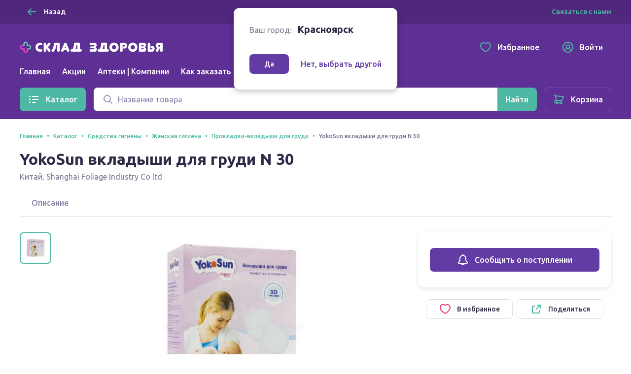

--- FILE ---
content_type: text/html; charset=utf-8
request_url: https://sklad-zdorovo.ru/krasnoyarsk/catalog/YokoSun-vkladyshi-dlya-grudi-N-30_383619059
body_size: 27098
content:
<!doctype html>
<html data-n-head-ssr lang="ru" data-n-head="%7B%22lang%22:%7B%22ssr%22:%22ru%22%7D%7D">
  <head >
    <title>YokoSun вкладыши для груди N 30 купить в Красноярске, описание и инструкция по применению лекарства, купить YokoSun вкладыши для груди N 30 заказ на sklad-zdorovo.ru</title><meta data-n-head="ssr" charset="utf-8"><meta data-n-head="ssr" name="format-detection" content="telephone=no"><meta data-n-head="ssr" name="staticurl" content="/userfiles" value="/userfiles"><meta data-n-head="ssr" name="viewport" content="width=device-width, initial-scale=1, shrink-to-fit=no"><meta data-n-head="ssr" property="og:site_name" content="Склад здоровья"><meta data-n-head="ssr" name="msapplication-TileColor" content="#633ba5"><meta data-n-head="ssr" name="theme-color" content="#633ba5"><meta data-n-head="ssr" name="urlbase" content="/krasnoyarsk"><meta data-n-head="ssr" name="linkbase" content="/krasnoyarsk"><meta data-n-head="ssr" property="globalcityid" content="22"><meta data-n-head="ssr" property="globalcityname" content="Красноярск"><meta data-n-head="ssr" property="location" content="Красноярский край Красноярск"><meta data-n-head="ssr" data-hid="keywords" name="keywords" content="YokoSun вкладыши для груди N 30 купить в Красноярске, описание и инструкция по применению лекарства, купить YokoSun вкладыши для груди N 30 заказ на sklad-zdorovo.ru"><meta data-n-head="ssr" data-hid="og:type" property="og:type" content="product"><meta data-n-head="ssr" data-hid="og:title" property="og:title" content="YokoSun вкладыши для груди N 30 купить"><meta data-n-head="ssr" data-hid="description" name="description" content="Купить YokoSun вкладыши для груди N 30 дешево в интернет аптеке Склад здоровья в Красноярске, можно купить из наличия или заказать"><meta data-n-head="ssr" data-hid="og:description" name="og:description" content="Купить YokoSun вкладыши для груди N 30 дешево в интернет аптеке Склад здоровья в Красноярске, можно купить из наличия или заказать"><meta data-n-head="ssr" data-hid="og:url" property="og:url" content="https://sklad-zdorovo.ru/krasnoyarsk/catalog/YokoSun-vkladyshi-dlya-grudi-N-30_383619059"><meta data-n-head="ssr" data-hid="og:image" property="og:image" content="https://sklad-zdorovo.ru/images/goods/383619059.jpg"><meta data-n-head="ssr" data-hid="og:image:height" property="og:image:height" content="420"><meta data-n-head="ssr" data-hid="og:image:width" property="og:image:width" content="420"><link data-n-head="ssr" rel="apple-touch-icon" sizes="60x60" href="/userfiles/site/apple-touch-icon-60x60.png"><link data-n-head="ssr" rel="apple-touch-icon" sizes="76x76" href="/userfiles/site/apple-touch-icon-76x76.png"><link data-n-head="ssr" rel="apple-touch-icon" sizes="120x120" href="/userfiles/site/apple-touch-icon-120x120.png"><link data-n-head="ssr" rel="apple-touch-icon" sizes="152x152" href="/userfiles/site/apple-touch-icon-152x152.png"><link data-n-head="ssr" rel="apple-touch-icon" sizes="180x180" href="/userfiles/site/apple-touch-icon-180x180.png"><link data-n-head="ssr" rel="icon" type="image/png" sizes="16x16" href="/favicon.ico"><link data-n-head="ssr" rel="icon" type="image/png" sizes="32x32" href="/favicon.ico"><link data-n-head="ssr" rel="icon" type="image/png" sizes="96x96" href="/favicon.ico"><link data-n-head="ssr" rel="icon" type="image/png" sizes="120x120" href="/favicon.ico"><link data-n-head="ssr" rel="manifest" href="/userfiles/site/site.webmanifest"><link data-n-head="ssr" rel="mask-icon" href="/userfiles/site/safari-pinned-tab.svg" color="#633ba5"><link data-n-head="ssr" data-hid="canonical" href="https://sklad-zdorovo.ru/krasnoyarsk/catalog/YokoSun-vkladyshi-dlya-grudi-N-30_383619059" rel="canonical"><link rel="modulepreload" href="/_nuxt/js/ed796bb2d18245284811.js" as="script"><link rel="modulepreload" href="/_nuxt/js/e2dfdd88b41d551dfdd9.js" as="script"><link rel="preload" href="/_nuxt/css/5bd0246d2d7aec9c9238.css" as="style"><link rel="modulepreload" href="/_nuxt/js/49e020148bf2ec7e6047.js" as="script"><link rel="preload" href="/_nuxt/css/49d95d5146ea63ac1999.css" as="style"><link rel="modulepreload" href="/_nuxt/js/dd0b04bfde3aa7ce153c.js" as="script"><link rel="preload" href="/_nuxt/css/6ff39c4596c46b7796e6.css" as="style"><link rel="modulepreload" href="/_nuxt/js/ef2570f08c9d0feb5de7.js" as="script"><link rel="modulepreload" href="/_nuxt/js/51c0c16d26d8b22de693.js" as="script"><link rel="modulepreload" href="/_nuxt/js/150469c00060d1c69108.js" as="script"><link rel="modulepreload" href="/_nuxt/js/256ef703b6a5a0ecd545.js" as="script"><link rel="modulepreload" href="/_nuxt/js/b2ebd008d407e2702dc6.js" as="script"><link rel="modulepreload" href="/_nuxt/js/5cbc93d6a23bb8027116.js" as="script"><link rel="stylesheet" href="/_nuxt/css/5bd0246d2d7aec9c9238.css"><link rel="stylesheet" href="/_nuxt/css/49d95d5146ea63ac1999.css"><link rel="stylesheet" href="/_nuxt/css/6ff39c4596c46b7796e6.css">

    <!-- Other -->
    <script src="https://sso-forms-prod.t-static.ru/tid/widget.js"></script>
    <script src="https://telegram.org/js/telegram-web-app.js"></script>
    <script>window.yaContextCb=window.yaContextCb||[]</script>
    <script src="https://yandex.ru/ads/system/context.js" async></script>
    <script async type="text/javascript" src="https://static.xoalt.com/engine/engine.js"></script>

    

    <!-- Yandex.Metrika counter -->
    
    <script type="text/javascript">!function(e,a,t,n,c,r,m){e.ym=e.ym||function(){(e.ym.a=e.ym.a||[]).push(arguments)},e.ym.l=1*new Date,r=a.createElement(t),m=a.getElementsByTagName(t)[0],r.async=1,r.src="https://mc.yandex.ru/metrika/tag.js",m.parentNode.insertBefore(r,m)}(window,document,"script"),ym("31566508","init",{clickmap:!0,trackLinks:!0,accurateTrackBounce:!0,webvisor:!0,ecommerce:"yaDataLayer"}),window.yaDataLayer=window.yaDataLayer||[]</script>
    
    <!-- /Yandex.Metrika counter -->

    <!-- Global site tag (gtag.js) - Google Analytics -->
    
    <script async src="https://www.googletagmanager.com/gtag/js?id=UA-65450830-1&l=gDataLayer"></script>
    <script>function gtag(){gDataLayer.push(arguments)}window.gDataLayer=window.gDataLayer||[],gtag("js",new Date),gtag("config","UA-65450830-1")</script>
    
    <!-- /Global site tag (gtag.js) - Google Analytics -->

    <!-- RetailRocket tracker -->
    
    <script type="text/javascript">var rrPartnerId="59196de265bf19340caf0bc0",rrApi={},rrApiOnReady=rrApiOnReady||[];rrApi.addToBasket=rrApi.order=rrApi.categoryView=rrApi.view=rrApi.recomMouseDown=rrApi.recomAddToCart=function(){},function(r){var e,t=r.getElementsByTagName("script")[0];r.getElementById("rrApi-jssdk")||((e=r.createElement("script")).id="rrApi-jssdk",e.async=!0,e.src="//cdn.retailrocket.ru/content/javascript/tracking.js",t.parentNode.insertBefore(e,t))}(document)</script>
    
    <!-- /RetailRocket tracker -->

    <!-- Top.Mail.Ru counter -->
    
      <script type="text/javascript">var _tmr=window._tmr||(window._tmr=[]);_tmr.push({id:"3637669",type:"pageView",start:(new Date).getTime()}),function(e,t,r){if(!e.getElementById(r)){var n=e.createElement("script");n.type="text/javascript",n.async=!0,n.id=r,n.src="https://top-fwz1.mail.ru/js/code.js";var a=function(){var t=e.getElementsByTagName("script")[0];t.parentNode.insertBefore(n,t)};"[object Opera]"==t.opera?e.addEventListener("DOMContentLoaded",a,!1):a()}}(document,window,"tmr-code")</script>
      <noscript><div><img src="https://top-fwz1.mail.ru/counter?id=3637669;js=na" style="position:absolute;left:-9999px" alt="Top.Mail.Ru"></div></noscript>
    
    <!-- /Top.Mail.Ru counter -->
     
    
  </head>
  <body >
    <div data-server-rendered="true" id="__nuxt"><!----><div id="__layout"><div class="layout-default"><header class="layout-default__header"><div class="layout-top-bar text_size_small text_weight_medium layout-default__topbar"><div class="layout-top-bar__container container"><button tabindex="0" type="button" class="ui-button layout-back-button layout-top-bar__city ui-button_theme_ghost ui-button_corners_smooth ui-button_size_small"><span class="ui-button__inner"><i class="ui-icon ui-icon_size_24 ui-icon_arrow-left ui-button__icon ui-button__icon_prefix"><svg xmlns="http://www.w3.org/2000/svg" viewBox="0 0 24 24" height="24" width="24" class="ui-icon__svg"><path fill-rule="evenodd" d="M10.707 5.293a1 1 0 00-1.414 0l-6 6a1 1 0 000 1.414l6 6a1 1 0 001.414-1.414L6.414 13H20a1 1 0 100-2H6.414l4.293-4.293a1 1 0 000-1.414z" clip-rule="evenodd"></path></svg></i> <span class="ui-button__content">
  Назад
</span> <!----></span> <!----></button> <div class="layout-city text layout-top-bar__city"><i class="ui-icon ui-icon_size_16 ui-icon_pin-fill layout-city__element"><svg xmlns="http://www.w3.org/2000/svg" viewBox="0 0 16 16" height="16" width="16" class="ui-icon__svg"><path fill-rule="evenodd" d="M13.6 6.444C13.6 11.111 8 15 8 15s-5.6-3.889-5.6-8.556C2.4 3.438 4.907 1 8 1c3.093 0 5.6 2.438 5.6 5.444zM8 9.1a2.5 2.5 0 100-5 2.5 2.5 0 000 5z" clip-rule="evenodd"></path></svg></i> <span class="layout-city__element">Ваш город:</span> <a tabindex="0" class="ui-link city-link layout-city__element ui-link_theme_primary"><!----> <span class="ui-link__text">
    Красноярск
  </span> <!----></a></div> <div class="layout-contacts layout-top-bar__contacts desktop-content"><div class="v-popover ui-popover-trigger layout-contacts__element"><div class="trigger" style="display:inline-block;"><a tabindex="0" class="ui-link ui-link_theme_primary"><!----> <span class="ui-link__text">
      Связаться с нами
    </span> <!----></a>  </div> <div id="popover_uw3ncth1iz" aria-hidden="true" tabindex="0" class="ui-popover ui-popover_theme_light" style="visibility:hidden;"><div class="ui-popover__inner ui-popover__inner_size_default"><div class="ui-popover__content ui-popover__content_theme_light" style="position:relative;"><div><div class="ui-list layout-contacts__menu text text_size_small"><ul class="ui-list__inner text text_weight_medium"><li class="ui-list-item ui-list-item_size_small"><a href="mailto:help@sklad-zdorovo.ru" tabindex="0" target="_blank" class="ui-list-item__inner ui-list-item__inner_link ui-list-item__inner_interactive"><span class="ui-list-item__icon ui-list-item__icon_prefix ui-list-item__icon_size_24"><i class="ui-icon ui-icon_size_24 ui-icon_mail"><svg xmlns="http://www.w3.org/2000/svg" viewBox="0 0 24 24" height="24" width="24" class="ui-icon__svg"><path d="M14.25 8.222c0-1.12-1.536-1.855-2.25-.453-.714-1.402-2.25-.666-2.25.453 0 .814.61 1.336 1.38 1.996.277.237.573.49.87.782.296-.291.593-.545.869-.782.77-.66 1.38-1.182 1.38-1.996z"></path><path fill-rule="evenodd" d="M3 22a2 2 0 01-2-2V9.641a2 2 0 01.982-1.722l7.983-4.717a4 4 0 014.07 0l7.982 4.717A2 2 0 0123 9.641V19.97A2.002 2.002 0 0121.016 22L21 22H3zm18-4.376V10l-5.143 4.286L21 17.624zm-6.888-4.487l5.312-4.427-6.407-3.786a2 2 0 00-2.035 0L4.576 8.71l5.312 4.427a4.001 4.001 0 014.224 0zm-5.969 1.149L3 10v7.624l5.143-3.338zM3 20h18l-7.772-5.045a2 2 0 00-2.456 0L3 20z" clip-rule="evenodd"></path></svg></i></span> <span class="ui-list-item__content">
          help@sklad-zdorovo.ru
        </span> <!----></a></li> <li class="ui-list-item ui-list-item_size_small"><a href="tg://resolve?domain=sklad_zdorovo_bot" tabindex="0" class="ui-list-item__inner ui-list-item__inner_link ui-list-item__inner_interactive"><span class="ui-list-item__icon ui-list-item__icon_prefix ui-list-item__icon_size_24"><i class="ui-icon ui-icon_size_24 ui-icon_telegram"><svg xmlns="http://www.w3.org/2000/svg" viewBox="0 0 24 24" height="24" width="24" class="ui-icon__svg"><path d="M22.442 4.666l-3.185 15.227c-.25 1.085-.828 1.373-1.733.862l-4.825-3.64-2.343 2.3c-.312.318-.64.478-.983.478l.374-5.028 8.948-8.236c.218-.224.218-.351 0-.383-.188-.064-.39-.016-.61.144L7.03 13.524l-4.778-1.532c-.53-.16-.78-.399-.75-.718.032-.32.36-.59.984-.814l18.598-7.374c.468-.16.843-.096 1.124.191.281.255.36.718.234 1.389z"></path></svg></i></span> <span class="ui-list-item__content">
          @sklad_zdorovo_bot
        </span> <!----></a></li></ul></div></div> <div tabindex="-1" class="resize-observer" data-v-8859cc6c></div></div> <div class="ui-popover__arrow ui-popover__arrow_theme_light"></div></div></div></div></div></div></div> <div class="layout-app-bar layout-default__app-bar"><div class="layout-app-bar__container container"><div class="layout-app-bar__navigation"><div class="layout-app-bar__logo-area"><a href="/" aria-label="Главная" class="link-active"><img src="/_nuxt/img/c82967e.png" srcset="/_nuxt/img/c82967e.png 1x, /_nuxt/img/41cd7c4.png 2x" alt="Склад здоровья" width="300" height="25" class="layout-app-bar__logo"></a></div> <nav class="layout-app-bar__desktop-navigation"><ul class="layout-menu text text_weight_medium"><li class="layout-menu__item"><a href="/krasnoyarsk/" class="layout-menu__link">
      Главная
    </a></li><li class="layout-menu__item"><a href="/krasnoyarsk/sales" class="layout-menu__link">
      Акции
    </a></li><li class="layout-menu__item"><a href="/krasnoyarsk/apteki" class="layout-menu__link">
      Аптеки | Компании
    </a></li><li class="layout-menu__item"><a href="/help/order" class="layout-menu__link">
      Как заказать
    </a></li></ul></nav> <div class="layout-app-bar__controls"><a href="/favorites" tabindex="0" class="ui-button layout-app-bar__controls-item ui-button_theme_ghost ui-button_corners_smooth ui-button_size_default"><span class="ui-button__inner"><i class="ui-icon ui-icon_size_24 ui-icon_heart ui-button__icon ui-button__icon_prefix"><svg xmlns="http://www.w3.org/2000/svg" viewBox="0 0 24 24" height="24" width="24" class="ui-icon__svg"><path fill-rule="evenodd" d="M11.99 3.387a6.307 6.307 0 00-1.068-.663C9.832 2.188 8.85 2 7.455 2 3.716 2 1 5.078 1 9.075c0 3.02 1.694 5.935 4.849 8.755 1.656 1.48 3.77 2.945 5.285 3.724L12 22l.866-.446c1.515-.78 3.63-2.244 5.285-3.724C21.306 15.01 23 12.094 23 9.075 23 5.12 20.258 2.015 16.553 2c-1.447 0-2.38.171-3.45.692a6.172 6.172 0 00-1.113.695zM16.549 4c-1.235 0-1.848.138-2.572.49-.27.131-.52.288-.753.47l-1.223.96-1.231-.948a4.305 4.305 0 00-.73-.454C9.285 4.148 8.62 4 7.455 4 5.008 4 3 5.986 3 9.075c0 2.213 1.235 4.63 4.182 7.264 1.53 1.367 3.477 2.713 4.818 3.412 1.34-.699 3.288-2.045 4.818-3.412C19.765 13.705 21 11.289 21 9.075 21 6.034 18.97 4.012 16.549 4z" clip-rule="evenodd"></path></svg></i> <span class="ui-button__content">Избранное</span> <!----></span> <!----></a> <a href="/profile" tabindex="0" class="ui-button layout-app-bar__controls-item ui-button_theme_ghost ui-button_corners_smooth ui-button_size_default"><span class="ui-button__inner"><i class="ui-icon ui-icon_size_24 ui-icon_user ui-button__icon ui-button__icon_prefix"><svg xmlns="http://www.w3.org/2000/svg" viewBox="0 0 24 24" height="24" width="24" class="ui-icon__svg"><path fill-rule="evenodd" d="M6.14 18.831A8.965 8.965 0 0012 21a8.965 8.965 0 005.86-2.169l-.004-.009a4.327 4.327 0 00-.813-1.115c-.8-.8-2.29-1.707-5.043-1.707s-4.243.907-5.043 1.707a4.328 4.328 0 00-.813 1.115l-.004.01zm-1.418-1.536a9 9 0 1114.556 0 6.474 6.474 0 00-.82-1.002c-.857-.856-2.126-1.658-3.963-2.047a4.5 4.5 0 10-4.99 0c-1.837.389-3.106 1.19-3.962 2.047a6.472 6.472 0 00-.821 1.002zM1 12c0 6.075 4.925 11 11 11s11-4.925 11-11S18.075 1 12 1 1 5.925 1 12zm11-4a2.5 2.5 0 100 5 2.5 2.5 0 000-5z" clip-rule="evenodd"></path></svg></i> <span class="ui-button__content">Войти</span> <!----></span> <!----></a> <img src="/userfiles/images/brand-logo.png" alt="Склад здоровья" class="layout-app-bar__new-logo"></div> <div class="layout-mobile-menu layout-app-bar__mobile-menu"><button tabindex="0" aria-label="Меню" type="button" class="ui-button layout-mobile-menu__toggler ui-button_theme_ghost ui-button_corners_smooth ui-button_size_default ui-button_square"><span class="ui-button__inner"><!----> <span class="ui-button__content"><i class="ui-icon ui-icon_size_24 ui-icon_menu layout-header__mobile-menu-icon"><svg xmlns="http://www.w3.org/2000/svg" viewBox="0 0 24 24" height="24" width="24" class="ui-icon__svg"><path d="M3 7a1 1 0 011-1h16a1 1 0 110 2H4a1 1 0 01-1-1zM3 12a1 1 0 011-1h16a1 1 0 110 2H4a1 1 0 01-1-1zM4 16a1 1 0 100 2h16a1 1 0 100-2H4z"></path></svg></i></span> <!----></span> <!----></button> <!----></div></div> <div tabindex="-1" class="ui-dropdown layout-app-bar__search"><form class="layout-search-form"><div class="ui-input-group"><!----> <div class="ui-input-group__part ui-input-group__part_inner"><div class="ui-input ui-input_theme_white ui-input_size_default ui-input_icon_prefix"><span class="ui-input__icon ui-input__icon_prefix"><i class="ui-icon ui-icon_size_24 ui-icon_search"><svg xmlns="http://www.w3.org/2000/svg" viewBox="0 0 24 24" height="24" width="24" class="ui-icon__svg"><path fill-rule="evenodd" d="M10.5 5a5.5 5.5 0 100 11 5.5 5.5 0 000-11zM3 10.5a7.5 7.5 0 1113.463 4.55l4.244 4.243a1 1 0 01-1.414 1.414l-4.244-4.244A7.5 7.5 0 013 10.5z" clip-rule="evenodd"></path></svg></i></span> <input type="text" value="" placeholder="Название товара" title="Поиск" aria-label="Поиск" name="q" autocomplete="off" class="ui-input__field"> <span><!----></span> </div></div> <div class="ui-input-group__part ui-input-group__part_append"><button tabindex="0" aria-label="Найти" type="submit" class="ui-button ui-button_theme_primary ui-button_corners_smooth ui-button_size_default"><span class="ui-button__inner"><!----> <span class="ui-button__content"><i class="ui-icon ui-icon_size_24 ui-icon_search 
            layout-search-form__search-label
            layout-search-form__search-label_mobile
          "><svg xmlns="http://www.w3.org/2000/svg" viewBox="0 0 24 24" height="24" width="24" class="ui-icon__svg"><path fill-rule="evenodd" d="M10.5 5a5.5 5.5 0 100 11 5.5 5.5 0 000-11zM3 10.5a7.5 7.5 0 1113.463 4.55l4.244 4.243a1 1 0 01-1.414 1.414l-4.244-4.244A7.5 7.5 0 013 10.5z" clip-rule="evenodd"></path></svg></i> <span class="
            layout-search-form__search-label
            layout-search-form__search-label_desktop
          ">Найти</span></span> <!----></span> <!----></button></div></div></form> <!----></div></div></div></header> <div class="layout-catalog-bar layout-default__catalog-bar desktop-content"><div class="layout-catalog-bar__container container"><div class="layout-catalog-bar__catalog-trigger"><button tabindex="0" type="button" class="ui-button ui-button_theme_primary ui-button_corners_smooth ui-button_size_default"><span class="ui-button__inner"><i class="ui-icon ui-icon_size_24 ui-icon_list ui-button__icon ui-button__icon_prefix"><svg xmlns="http://www.w3.org/2000/svg" viewBox="0 0 24 24" height="24" width="24" class="ui-icon__svg"><path d="M3.5 4.5a1.5 1.5 0 100 3 1.5 1.5 0 000-3zM9 5a1 1 0 000 2h11a1 1 0 100-2H9zM3.5 10.5a1.5 1.5 0 100 3 1.5 1.5 0 000-3zM9 11a1 1 0 100 2h11a1 1 0 100-2H9zM2 18a1.5 1.5 0 113 0 1.5 1.5 0 01-3 0zM8 18a1 1 0 011-1h6a1 1 0 110 2H9a1 1 0 01-1-1z"></path></svg></i> <span class="ui-button__content">
          Каталог
        </span> <!----></span> <!----></button></div> <div tabindex="-1" class="ui-dropdown layout-catalog-bar__search"><form class="layout-search-form"><div class="ui-input-group"><!----> <div class="ui-input-group__part ui-input-group__part_inner"><div class="ui-input ui-input_theme_white ui-input_size_default ui-input_icon_prefix"><span class="ui-input__icon ui-input__icon_prefix"><i class="ui-icon ui-icon_size_24 ui-icon_search"><svg xmlns="http://www.w3.org/2000/svg" viewBox="0 0 24 24" height="24" width="24" class="ui-icon__svg"><path fill-rule="evenodd" d="M10.5 5a5.5 5.5 0 100 11 5.5 5.5 0 000-11zM3 10.5a7.5 7.5 0 1113.463 4.55l4.244 4.243a1 1 0 01-1.414 1.414l-4.244-4.244A7.5 7.5 0 013 10.5z" clip-rule="evenodd"></path></svg></i></span> <input type="text" value="" placeholder="Название товара" title="Поиск" aria-label="Поиск" name="q" autocomplete="off" class="ui-input__field"> <span><!----></span> </div></div> <div class="ui-input-group__part ui-input-group__part_append"><button tabindex="0" aria-label="Найти" type="submit" class="ui-button ui-button_theme_primary ui-button_corners_smooth ui-button_size_default"><span class="ui-button__inner"><!----> <span class="ui-button__content"><i class="ui-icon ui-icon_size_24 ui-icon_search 
            layout-search-form__search-label
            layout-search-form__search-label_mobile
          "><svg xmlns="http://www.w3.org/2000/svg" viewBox="0 0 24 24" height="24" width="24" class="ui-icon__svg"><path fill-rule="evenodd" d="M10.5 5a5.5 5.5 0 100 11 5.5 5.5 0 000-11zM3 10.5a7.5 7.5 0 1113.463 4.55l4.244 4.243a1 1 0 01-1.414 1.414l-4.244-4.244A7.5 7.5 0 013 10.5z" clip-rule="evenodd"></path></svg></i> <span class="
            layout-search-form__search-label
            layout-search-form__search-label_desktop
          ">Найти</span></span> <!----></span> <!----></button></div></div></form> <!----></div> <a href="/shopcart" tabindex="0" class="ui-button ui-button_theme_ghost ui-button_corners_smooth ui-button_size_default ui-button_outline"><span class="ui-button__inner"><i class="ui-icon ui-icon_size_24 ui-icon_cart ui-button__icon ui-button__icon_prefix"><svg xmlns="http://www.w3.org/2000/svg" viewBox="0 0 24 24" height="24" width="24" class="ui-icon__svg"><path fill-rule="evenodd" d="M6.071 4.003c-.177 0-.349.02-.511.057a4.344 4.344 0 00-.853-1.267C4.138 2.224 3.242 2 2 2v2c.758 0 1.195.11 1.293.207C3.67 4.585 4 5.353 4 6l.01.141.98 6.86C3.5 13 2 14.5 2 16.5s1.5 3.5 2.943 3.498h.227a3.001 3.001 0 005.66.002h2.34a3.001 3.001 0 100-2h-2.34a3.001 3.001 0 00-5.66 0H5c-.5 0-1-.5-1-1.5s.5-1.5 1.05-1.501h1.974l.014.001h10.079l.148-.047a2.625 2.625 0 001.652-1.55l.448-.887 1.053-2.092c.845-1.683 1.377-2.752 1.495-3.015.604-1.349-.62-2.387-1.872-2.409L6.07 4.003zM16.77 13H7.113a.17.17 0 01-.123-.14L6.01 6l13.883.995c-.242.495-.684 1.38-1.262 2.531l-.015.029c-.33.657-.683 1.36-1.037 2.06l-.471.934-.05.113a.625.625 0 01-.289.338zM16 20a1 1 0 100-2 1 1 0 000 2zm-7-1a1 1 0 11-2 0 1 1 0 012 0z" clip-rule="evenodd"></path></svg></i> <span class="ui-button__content">Корзина</span> <!----></span> <!----></a></div></div> <div class="layout-default__search-bar"><div tabindex="-1" class="ui-dropdown layout-default__search"><form class="layout-search-form"><div class="ui-input-group"><!----> <div class="ui-input-group__part ui-input-group__part_inner"><div class="ui-input ui-input_theme_white ui-input_size_default ui-input_icon_prefix"><span class="ui-input__icon ui-input__icon_prefix"><i class="ui-icon ui-icon_size_24 ui-icon_search"><svg xmlns="http://www.w3.org/2000/svg" viewBox="0 0 24 24" height="24" width="24" class="ui-icon__svg"><path fill-rule="evenodd" d="M10.5 5a5.5 5.5 0 100 11 5.5 5.5 0 000-11zM3 10.5a7.5 7.5 0 1113.463 4.55l4.244 4.243a1 1 0 01-1.414 1.414l-4.244-4.244A7.5 7.5 0 013 10.5z" clip-rule="evenodd"></path></svg></i></span> <input type="text" value="" placeholder="Название товара" title="Поиск" aria-label="Поиск" name="q" autocomplete="off" class="ui-input__field"> <span><!----></span> </div></div> <div class="ui-input-group__part ui-input-group__part_append"><button tabindex="0" aria-label="Найти" type="submit" class="ui-button ui-button_theme_primary ui-button_corners_smooth ui-button_size_default"><span class="ui-button__inner"><!----> <span class="ui-button__content"><i class="ui-icon ui-icon_size_24 ui-icon_search 
            layout-search-form__search-label
            layout-search-form__search-label_mobile
          "><svg xmlns="http://www.w3.org/2000/svg" viewBox="0 0 24 24" height="24" width="24" class="ui-icon__svg"><path fill-rule="evenodd" d="M10.5 5a5.5 5.5 0 100 11 5.5 5.5 0 000-11zM3 10.5a7.5 7.5 0 1113.463 4.55l4.244 4.243a1 1 0 01-1.414 1.414l-4.244-4.244A7.5 7.5 0 013 10.5z" clip-rule="evenodd"></path></svg></i> <span class="
            layout-search-form__search-label
            layout-search-form__search-label_desktop
          ">Найти</span></span> <!----></span> <!----></button></div></div></form> <!----></div></div> <!----> <div class="layout-city-confirm-dialog"><div class="text"><span class="layout-city-confirm-dialog__label">Ваш город:</span> <span class="
        layout-city-confirm-dialog__city
        text text_size_title text_weight_bold
      ">
      Красноярск
    </span></div> <div class="layout-city-confirm-dialog__controls"><button tabindex="0" type="button" class="ui-button layout-city-confirm-dialog__confirm ui-button_theme_secondary ui-button_corners_smooth ui-button_size_small"><span class="ui-button__inner"><!----> <span class="ui-button__content">
      Да
    </span> <!----></span> <!----></button> <a tabindex="0" class="ui-link layout-city-confirm-dialog__reset ui-link_theme_secondary"><!----> <span class="ui-link__text"><span class="text text_weight_medium">Нет, выбрать другой</span></span> <!----></a></div></div> <div class="layout-default__page"><main itemtype="https://schema.org/Product" itemscope="itemscope" class="goods-details-page page"><meta content="/images/goods/383619059.jpg" itemprop="image"> <div xoalt-data-spot="34154" xoalt-data-format="auto" class="adsbyxoalt goods-details-page__side-ad-1 container" style="width: 100%; height: 100%"></div> <header class="page-header container"><div itemtype="http://schema.org/BreadcrumbList" itemscope="itemscope" class="ui-breadcrumbs text text_weight_medium page-header__breadcrumbs text text_size_caption"><ul class="ui-breadcrumbs__list"><li itemprop="itemListElement" itemtype="https://schema.org/ListItem" itemscope="itemscope" class="ui-breadcrumbs__item"><a href="/krasnoyarsk/" tabindex="0" itemprop="item" class="ui-link link-active ui-link_theme_primary"><!----> <span class="ui-link__text"><span itemprop="name">Главная</span> <meta itemprop="position" content="1"></span> <!----></a></li><li itemprop="itemListElement" itemtype="https://schema.org/ListItem" itemscope="itemscope" class="ui-breadcrumbs__item"><a href="/krasnoyarsk/catalog" tabindex="0" itemprop="item" class="ui-link link-active ui-link_theme_primary"><!----> <span class="ui-link__text"><span itemprop="name">Каталог</span> <meta itemprop="position" content="2"></span> <!----></a></li><li itemprop="itemListElement" itemtype="https://schema.org/ListItem" itemscope="itemscope" class="ui-breadcrumbs__item"><a href="/krasnoyarsk/catalog/sredstva-gigieny" tabindex="0" itemprop="item" class="ui-link ui-link_theme_primary"><!----> <span class="ui-link__text"><span itemprop="name">Средства гигиены</span> <meta itemprop="position" content="3"></span> <!----></a></li><li itemprop="itemListElement" itemtype="https://schema.org/ListItem" itemscope="itemscope" class="ui-breadcrumbs__item"><a href="/krasnoyarsk/catalog/sredstva-gigieny/zhenskaya-gigiena" tabindex="0" itemprop="item" class="ui-link ui-link_theme_primary"><!----> <span class="ui-link__text"><span itemprop="name">Женская гигиена</span> <meta itemprop="position" content="4"></span> <!----></a></li><li itemprop="itemListElement" itemtype="https://schema.org/ListItem" itemscope="itemscope" class="ui-breadcrumbs__item"><a href="/krasnoyarsk/catalog/sredstva-gigieny/zhenskaya-gigiena/prokladki_vkladyshi-dlya-grudi" tabindex="0" itemprop="item" class="ui-link ui-link_theme_primary"><!----> <span class="ui-link__text"><span itemprop="name">Прокладки-вкладыши для груди</span> <meta itemprop="position" content="5"></span> <!----></a></li><li itemprop="itemListElement" itemtype="https://schema.org/ListItem" itemscope="itemscope" class="ui-breadcrumbs__item"><span itemprop="item"><span itemprop="name">YokoSun вкладыши для груди N 30</span> <meta itemprop="position" content="6"></span></li></ul></div> <h1 class="text text_size_display-1 text_weight_bold"><span itemprop="name">YokoSun вкладыши для груди N 30</span></h1> <div class="page-header__description"><div itemprop="manufacturer" itemtype="https://schema.org/Organization" itemscope="itemscope"><span itemtype="location">Китай</span>,
        <span itemtype="legalName">Shanghai Foliage Industry Co ltd</span></div> <!----></div> <!----></header> <section class="container"><div class="goods-details-page__details content-section"><div class="ui-tabs text text_weight_medium goods-details-page__tabs conainer-ignore-mobile"><!----> <ul class="ui-tabs__list"><li><a href="#description" tabindex="0" class="ui-tabs__item">
        Описание
      </a></li></ul> <!----></div> <div class="goods-gallery 
          goods-details-page__gallery goods-details-page__details-part
          content-section-small
        "><div class="goods-gallery__view"><div class="goods-gallery__active-picture-area goods-gallery__active-picture-area_gallery_trigger"><img src="/images/goods/383619059.jpg" srcset="/images/goods/383619059.jpg 1x" loading="lazy" alt="YokoSun вкладыши для груди N 30" class="goods-photo goods-gallery__picture"></div> <div class="goods-gallery__append"><p class="
              goods-details-page__note
              text text_size_caption text_align_center
            ">
            Внешний вид товара может отличаться от изображённого на фотографии
          </p></div></div> <div class="goods-gallery__sidebar"><ul class="goods-gallery__preview-list"><li class="goods-gallery__preview-item"><div tabindex="0" class="goods-gallery__preview goods-gallery__preview_active"><img src="/images/goods/383619059.jpg" srcset="/images/goods/383619059.jpg 1x" loading="lazy" alt="YokoSun вкладыши для груди N 30" class="goods-photo goods-gallery__picture"></div></li> <!----></ul></div> <div tabindex="-1" class="ui-overlay ui-modal-overlay ui-gallery-modal ui-modal-overlay_fullscreen" style="display:none;"><div class="ui-overlay__inner"><div class="ui-modal ui-modal_fullscreen "><div><button tabindex="0" aria-label="Закрыть" type="button" class="ui-button ui-modal__close-button ui-button_theme_white ui-button_corners_smooth ui-button_size_small ui-button_square"><span class="ui-button__inner"><!----> <span class="ui-button__content"><i class="ui-icon ui-icon_size_24 ui-icon_mark"><svg xmlns="http://www.w3.org/2000/svg" viewBox="0 0 24 24" height="24" width="24" class="ui-icon__svg"><path d="M18.364 5.636a1 1 0 00-1.414 0L12 10.586l-4.95-4.95A1 1 0 005.636 7.05l4.95 4.95-4.95 4.95a1 1 0 001.414 1.414l4.95-4.95 4.95 4.95a1 1 0 001.414-1.414L13.414 12l4.95-4.95a1 1 0 000-1.414z"></path></svg></i></span> <!----></span> <!----></button></div> <!----> <div class="ui-modal__content"><ul class="ui-gallery-modal__sidebar ui-gallery-modal__preview-list"><li class="ui-gallery-modal__preview-item"><div tabindex="0" class="ui-gallery-modal__preview ui-gallery-modal__preview_active"><img src="/images/goods/383619059.jpg" class="ui-gallery-modal__picture ui-gallery-modal__picture_preview"></div></li></ul> <div class="ui-gallery-modal__inner"><!----> <div class="ui-gallery-modal__active-picture-box"><div class="ui-gallery-modal__active-picture ui-gallery-modal__active-picture_single-child" style="background-image:url(/images/goods/383619059.jpg);"></div> <div class="ui-gallery-modal__control ui-gallery-modal__control_prev ui-gallery-modal__control_disabled"><i class="ui-icon ui-icon_size_24 ui-icon_arrow-left ui-gallery-modal__arrow ui-gallery-modal__arrow_prev"><svg xmlns="http://www.w3.org/2000/svg" viewBox="0 0 24 24" height="24" width="24" class="ui-icon__svg"><path fill-rule="evenodd" d="M10.707 5.293a1 1 0 00-1.414 0l-6 6a1 1 0 000 1.414l6 6a1 1 0 001.414-1.414L6.414 13H20a1 1 0 100-2H6.414l4.293-4.293a1 1 0 000-1.414z" clip-rule="evenodd"></path></svg></i></div> <div class="ui-gallery-modal__control ui-gallery-modal__control_next ui-gallery-modal__control_disabled"><i class="ui-icon ui-icon_size_24 ui-icon_arrow-right ui-gallery-modal__arrow ui-gallery-modal__arrow_next"><svg xmlns="http://www.w3.org/2000/svg" viewBox="0 0 24 24" height="24" width="24" class="ui-icon__svg"><path fill-rule="evenodd" d="M13.293 5.293a1 1 0 011.414 0l6 6a1 1 0 010 1.414l-6 6a1 1 0 01-1.414-1.414L17.586 13H4a1 1 0 110-2h13.586l-4.293-4.293a1 1 0 010-1.414z" clip-rule="evenodd"></path></svg></i></div></div></div></div> <!----></div></div></div></div> <aside class="
          goods-details-page__sidebar goods-details-page__details-part
          content-section-small
        "><div class="goods-details-page__side-tools"><div class="goods-offer-panel"><!----> <!----> <!----> <div class="goods-offer-panel__part"><button tabindex="0" type="button" class="ui-button ui-button_theme_secondary ui-button_corners_smooth ui-button_size_default ui-button_fluid"><span class="ui-button__inner"><i class="ui-icon ui-icon_size_24 ui-icon_bell ui-button__icon ui-button__icon_prefix"><svg xmlns="http://www.w3.org/2000/svg" viewBox="0 0 24 24" height="24" width="24" class="ui-icon__svg"><path fill-rule="evenodd" d="M19 10c0-3.837-2-6.565-4.666-7.566-.291-.11-.522-.336-.702-.59a2 2 0 00-3.263-.002c-.18.254-.411.48-.703.59C6.998 3.429 5 6.152 5 10c0 2.634-.531 4.11-1.514 5.18-.164.178-.61.588-.911.865-.38.343-.575.842-.575 1.354v.615a2 2 0 002 2h3.263c.48 0 .872.35 1.073.785.3.653.814 1.158 1.576 1.624a4.074 4.074 0 004.176 0 3.955 3.955 0 001.523-1.679c.196-.413.584-.73 1.041-.73H20c1.105 0 2-.91 2-2.014v-.61c0-.504-.193-.993-.563-1.335-.3-.277-.755-.696-.922-.878C19.532 14.102 19 12.625 19 10zm-5.954 10.715c.378-.23.138-.7-.304-.7h-1.505c-.479 0-.691.451-.283.7.642.392 1.45.392 2.092 0zm5.994-4.188c.157.172.613.6.835.809a.393.393 0 01-.266.678H4.39a.39.39 0 01-.266-.678c.222-.207.677-.633.833-.803C6.294 15.079 7 13.118 7 10c0-3.78 2.333-5.988 5-5.988 2.66 0 5 2.22 5 5.988 0 3.108.706 5.07 2.04 6.527z" clip-rule="evenodd"></path></svg></i> <span class="ui-button__content">Сообщить о поступлении</span> <!----></span> <!----></button></div> <!----></div> <div class="goods-details-page__side-action-row"><button tabindex="0" type="button" class="ui-button goods-favorite-button goods-details-page__side-action ui-button_theme_plain ui-button_corners_smooth ui-button_size_small ui-button_fluid"><span class="ui-button__inner"><!----> <span class="ui-button__content"><span class="goods-favorite-button__inner"><i class="ui-icon ui-icon_size_24 ui-icon_heart goods-favorite-button__icon"><svg xmlns="http://www.w3.org/2000/svg" viewBox="0 0 24 24" height="24" width="24" class="ui-icon__svg"><path fill-rule="evenodd" d="M11.99 3.387a6.307 6.307 0 00-1.068-.663C9.832 2.188 8.85 2 7.455 2 3.716 2 1 5.078 1 9.075c0 3.02 1.694 5.935 4.849 8.755 1.656 1.48 3.77 2.945 5.285 3.724L12 22l.866-.446c1.515-.78 3.63-2.244 5.285-3.724C21.306 15.01 23 12.094 23 9.075 23 5.12 20.258 2.015 16.553 2c-1.447 0-2.38.171-3.45.692a6.172 6.172 0 00-1.113.695zM16.549 4c-1.235 0-1.848.138-2.572.49-.27.131-.52.288-.753.47l-1.223.96-1.231-.948a4.305 4.305 0 00-.73-.454C9.285 4.148 8.62 4 7.455 4 5.008 4 3 5.986 3 9.075c0 2.213 1.235 4.63 4.182 7.264 1.53 1.367 3.477 2.713 4.818 3.412 1.34-.699 3.288-2.045 4.818-3.412C19.765 13.705 21 11.289 21 9.075 21 6.034 18.97 4.012 16.549 4z" clip-rule="evenodd"></path></svg></i> В избранное</span></span> <!----></span> <!----></button> <div class="v-popover ui-popover-trigger goods-share-button goods-details-page__side-action"><div class="trigger" style="display:inline-block;"><button tabindex="0" type="button" class="ui-button ui-button_theme_plain ui-button_corners_smooth ui-button_size_small ui-button_fluid"><span class="ui-button__inner"><i class="ui-icon ui-icon_size_24 ui-icon_external-link ui-button__icon ui-button__icon_prefix"><svg xmlns="http://www.w3.org/2000/svg" viewBox="0 0 24 24" height="24" width="24" class="ui-icon__svg"><path d="M11.704 13.707l7.293-7.293V11h2V3h-8v2h4.586l-7.293 7.293 1.414 1.414z"></path><path d="M19 19v-5h-2v5H5V7h5V5H5a2 2 0 00-2 2v12a2 2 0 002 2h12a2 2 0 002-2z"></path></svg></i> <span class="ui-button__content">Поделиться</span> <!----></span> <!----></button> </div> <div id="popover_aeynk3lkc3" aria-hidden="true" class="ui-popover ui-popover_theme_dark" style="visibility:hidden;"><div class="ui-popover__inner ui-popover__inner_size_small"><div class="ui-popover__content ui-popover__content_theme_dark" style="position:relative;"><div><p class="text text_size_small">Ссылка скопирована</p></div> <div tabindex="-1" class="resize-observer" data-v-8859cc6c></div></div> <div class="ui-popover__arrow ui-popover__arrow_theme_dark"></div></div></div></div></div> <div xoalt-data-spot="34155" xoalt-data-format="auto" class="adsbyxoalt goods-details-page__side-ad-2" style="display: inline-block; width: 100%; height: 100%"></div></div></aside> <div class="goods-details-page__other-info"><!----> <section id="description" class="goods-details-page__details-part content-section-large"><h2 class="text text_size_headline text_weight_bold">Описание</h2> <div class="ui-collapsed-content goods-details-page__section-part ui-collapsed-content_collapsed"><div class="ui-collapsed-content__content" style="max-height:312px;"><div itemprop="description" class="custom-html content-text"><h3>Состав</h3>

<p>абсорбирующие полимеры, нетканый материал, целлюлоза, полиэстер</p>

<h3>Описание</h3>

<p>Вкладыши для груди YokoSun Разработаны совместно со специалистами по грудному вскармливанию с учетом нежной Вкладыши для груди YokoSun. Разработаны совместно со специалистами по грудному вскармливанию с учетом нежной кожи вокруг сосков кормящей мамы. Инновационный японский абсорбент в составе мгновенно впитывает влагу и удерживает ее внутри, не создавая парникового эффекта. Имеют анатомическую форму.</p></div></div> <!----></div></section> <!----></div></div></section> <!----> <section class="container content-section-large"><div data-retailrocket-markup-block="59197acc65bf19340caf0cb5" data-stock-id="1" data-product-id="383619059"></div> <div data-retailrocket-markup-block="59197ae25a658823f0208fdd" data-stock-id="1" data-product-id="383619059"></div></section> <!----> <div xoalt-data-spot="34156" xoalt-data-format="auto" class="adsbyxoalt container" style="width: 100%; height: 100%"></div></main></div> <div class="layout-subscribe"><div class="layout-subscribe__container container"><div class="layout-subscribe__text layout-subscribe__row"><h3 class="text text_size_headline text_weight_bold">
        Подпишитесь на новости
      </h3> <div class="layout-subscribe__description text text_size_small">
        Узнавайте первым об акциях, новостях и скидках до 70%
      </div></div> <div class="form-validation-provider layout-subscribe__form layout-subscribe__row"><form><div class="field-validation-provider"><div class="ui-input-group"><!----> <div class="ui-input-group__part ui-input-group__part_inner"><div class="ui-input ui-input_theme_white ui-input_size_default"><!----> <input type="text" value="" placeholder="Введите электронную почту" name="email" aria-label="Электронная почта для подписки на новости" class="ui-input__field"> <span><!----></span> </div></div> <div class="ui-input-group__part ui-input-group__part_append"><button tabindex="0" aria-label="Подписаться" type="submit" class="ui-button ui-button_theme_primary ui-button_corners_smooth ui-button_size_default"><span class="ui-button__inner"><!----> <span class="ui-button__content"><i class="ui-icon ui-icon_size_24 ui-icon_arrow-right"><svg xmlns="http://www.w3.org/2000/svg" viewBox="0 0 24 24" height="24" width="24" class="ui-icon__svg"><path fill-rule="evenodd" d="M13.293 5.293a1 1 0 011.414 0l6 6a1 1 0 010 1.414l-6 6a1 1 0 01-1.414-1.414L17.586 13H4a1 1 0 110-2h13.586l-4.293-4.293a1 1 0 010-1.414z" clip-rule="evenodd"></path></svg></i></span> <!----></span> <!----></button></div></div> <!----></div></form></div></div></div> <footer class="layout-footer"><div class="container"><!----> <div class="layout-footer__info layout-footer__row"><div class="layout-footer__info-inner"><div class="layout-footer__info-cell layout-footer__info-cell_company"><div class="layout-footer__logo-area"><a href="/" aria-label="Главная" class="layout-footer__link link-active"><img src="/_nuxt/img/c82967e.png" srcset="/_nuxt/img/c82967e.png 1x, /_nuxt/img/41cd7c4.png 2x" loading="lazy" alt="Склад здоровья" width="300" height="25" class="layout-footer__logo"></a></div> <div class="layout-footer__copyright text text_size_small">
              © 2026 ООО «Склад здоровья»
            </div> <div class="layout-footer__copyright text text_size_small">
              ИНН 5903158326
            </div></div> <nav class="footer-navigation 
              layout-footer__info-cell layout-footer__info-cell_navigation
            "><div class="footer-navigation__column"><div class="footer-navigation__label text text_size_small">
      О компании
    </div> <ul class="footer-navigation__list"><li class="footer-navigation__list-item"><a href="/krasnoyarsk/apteki" class="footer-navigation__link text_weight_medium">
          Аптеки
        </a></li></ul></div><div class="footer-navigation__column"><div class="footer-navigation__label text text_size_small">
      Покупателю
    </div> <ul class="footer-navigation__list"><li class="footer-navigation__list-item"><a href="/krasnoyarsk/sales" class="footer-navigation__link text_weight_medium">
          Акции
        </a></li><li class="footer-navigation__list-item"><a href="/help/order" class="footer-navigation__link text_weight_medium">
          Как заказать
        </a></li></ul></div></nav> <div class="footer-downloads 
              layout-footer__info-cell layout-footer__info-cell_downloads
            "><div class="footer-downloads__label text text_size_small">
    Установите мобильное приложение
  </div> <div class="mobile-apps-list footer-downloads__apps"><ul class="mobile-apps-list__inner"><li class="mobile-apps-list__item"><a href="https://apps.apple.com/ru/app/%D1%81%D0%BA%D0%BB%D0%B0%D0%B4-%D0%B7%D0%B4%D0%BE%D1%80%D0%BE%D0%B2%D1%8C%D1%8F/id1126957166" target="_blank" rel="noopener noreferrer" class="mobile-apps-list__link"><img src="/_nuxt/img/999d077.png" srcset="/_nuxt/img/999d077.png 1x, /_nuxt/img/df01906.png 2x" loading="lazy" alt="iOS приложение Склад здоровья" width="120" height="40" class="mobile-apps-list__image"></a></li> <li class="mobile-apps-list__item"><a href="https://play.google.com/store/apps/details?id=ru.vigroup.apteka" target="_blank" rel="noopener noreferrer" class="mobile-apps-list__link"><img src="/_nuxt/img/6647a71.png" srcset="/_nuxt/img/6647a71.png 1x, /_nuxt/img/c467df0.png 2x" loading="lazy" alt="Android приложение Склад здоровья" width="135" height="40" class="mobile-apps-list__image"></a></li></ul></div></div></div></div></div> <div class="footer-bottom-bar text text_size_small"><div class="footer-bottom-bar__container container"><a href="/userfiles/agreement.pdf" target="_blank" class="footer-bottom-bar__link text text_weight_medium">
      Пользовательское соглашение
    </a></div></div></footer> <div class="layout-bottom-navigation layout-default__mobile-navigation mobile-content"><div class="layout-bottom-navigation__safe-area"></div> <div class="layout-bottom-navigation__tab-bar"><a href="/krasnoyarsk/" tabindex="0" aria-label="Главная" class="ui-button layout-bottom-navigation__tab ui-button_theme_white ui-button_corners_tile ui-button_size_default ui-button_square"><span class="ui-button__inner"><!----> <span class="ui-button__content"><i class="ui-icon ui-icon_size_24 ui-icon_home layout-bottom-navigation__icon"><svg xmlns="http://www.w3.org/2000/svg" viewBox="0 0 24 24" height="24" width="24" class="ui-icon__svg"><path d="M13 13a1 1 0 00-1 1v3a1 1 0 001 1h2a1 1 0 001-1v-3a1 1 0 00-1-1h-2z"></path><path fill-rule="evenodd" d="M2.804 13.19L4 11.995V20a2 2 0 002 2h12a2 2 0 002-2v-7.999l1.189 1.19 1.413-1.414-9.194-9.191a2 2 0 00-2.827-.001l-9.18 9.19 1.403 1.415zM11.995 4l-6 6H6v10h12v-9.998l-6.005-6.003z" clip-rule="evenodd"></path></svg></i></span> <!----></span> <!----></a> <a href="/krasnoyarsk/catalog-categories" tabindex="0" aria-label="Каталог" class="ui-button layout-bottom-navigation__tab ui-button_theme_white ui-button_corners_tile ui-button_size_default ui-button_square"><span class="ui-button__inner"><!----> <span class="ui-button__content"><i class="ui-icon ui-icon_size_24 ui-icon_list layout-bottom-navigation__icon"><svg xmlns="http://www.w3.org/2000/svg" viewBox="0 0 24 24" height="24" width="24" class="ui-icon__svg"><path d="M3.5 4.5a1.5 1.5 0 100 3 1.5 1.5 0 000-3zM9 5a1 1 0 000 2h11a1 1 0 100-2H9zM3.5 10.5a1.5 1.5 0 100 3 1.5 1.5 0 000-3zM9 11a1 1 0 100 2h11a1 1 0 100-2H9zM2 18a1.5 1.5 0 113 0 1.5 1.5 0 01-3 0zM8 18a1 1 0 011-1h6a1 1 0 110 2H9a1 1 0 01-1-1z"></path></svg></i></span> <!----></span> <!----></a> <a href="/shopcart" tabindex="0" aria-label="Корзина" class="ui-button layout-bottom-navigation__tab ui-button_theme_white ui-button_corners_tile ui-button_size_default ui-button_square"><span class="ui-button__inner"><!----> <span class="ui-button__content"><i class="ui-icon ui-icon_size_24 ui-icon_cart layout-bottom-navigation__icon"><svg xmlns="http://www.w3.org/2000/svg" viewBox="0 0 24 24" height="24" width="24" class="ui-icon__svg"><path fill-rule="evenodd" d="M6.071 4.003c-.177 0-.349.02-.511.057a4.344 4.344 0 00-.853-1.267C4.138 2.224 3.242 2 2 2v2c.758 0 1.195.11 1.293.207C3.67 4.585 4 5.353 4 6l.01.141.98 6.86C3.5 13 2 14.5 2 16.5s1.5 3.5 2.943 3.498h.227a3.001 3.001 0 005.66.002h2.34a3.001 3.001 0 100-2h-2.34a3.001 3.001 0 00-5.66 0H5c-.5 0-1-.5-1-1.5s.5-1.5 1.05-1.501h1.974l.014.001h10.079l.148-.047a2.625 2.625 0 001.652-1.55l.448-.887 1.053-2.092c.845-1.683 1.377-2.752 1.495-3.015.604-1.349-.62-2.387-1.872-2.409L6.07 4.003zM16.77 13H7.113a.17.17 0 01-.123-.14L6.01 6l13.883.995c-.242.495-.684 1.38-1.262 2.531l-.015.029c-.33.657-.683 1.36-1.037 2.06l-.471.934-.05.113a.625.625 0 01-.289.338zM16 20a1 1 0 100-2 1 1 0 000 2zm-7-1a1 1 0 11-2 0 1 1 0 012 0z" clip-rule="evenodd"></path></svg></i></span> <!----></span> <!----></a> <a href="/favorites" tabindex="0" aria-label="Избранное" class="ui-button layout-bottom-navigation__tab ui-button_theme_white ui-button_corners_tile ui-button_size_default ui-button_square"><span class="ui-button__inner"><!----> <span class="ui-button__content"><i class="ui-icon ui-icon_size_24 ui-icon_heart layout-bottom-navigation__icon"><svg xmlns="http://www.w3.org/2000/svg" viewBox="0 0 24 24" height="24" width="24" class="ui-icon__svg"><path fill-rule="evenodd" d="M11.99 3.387a6.307 6.307 0 00-1.068-.663C9.832 2.188 8.85 2 7.455 2 3.716 2 1 5.078 1 9.075c0 3.02 1.694 5.935 4.849 8.755 1.656 1.48 3.77 2.945 5.285 3.724L12 22l.866-.446c1.515-.78 3.63-2.244 5.285-3.724C21.306 15.01 23 12.094 23 9.075 23 5.12 20.258 2.015 16.553 2c-1.447 0-2.38.171-3.45.692a6.172 6.172 0 00-1.113.695zM16.549 4c-1.235 0-1.848.138-2.572.49-.27.131-.52.288-.753.47l-1.223.96-1.231-.948a4.305 4.305 0 00-.73-.454C9.285 4.148 8.62 4 7.455 4 5.008 4 3 5.986 3 9.075c0 2.213 1.235 4.63 4.182 7.264 1.53 1.367 3.477 2.713 4.818 3.412 1.34-.699 3.288-2.045 4.818-3.412C19.765 13.705 21 11.289 21 9.075 21 6.034 18.97 4.012 16.549 4z" clip-rule="evenodd"></path></svg></i></span> <!----></span> <!----></a> <a href="/profile" tabindex="0" aria-label="Личный кабинет" class="ui-button layout-bottom-navigation__tab ui-button_theme_white ui-button_corners_tile ui-button_size_default ui-button_square"><span class="ui-button__inner"><!----> <span class="ui-button__content"><i class="ui-icon ui-icon_size_24 ui-icon_user layout-bottom-navigation__icon"><svg xmlns="http://www.w3.org/2000/svg" viewBox="0 0 24 24" height="24" width="24" class="ui-icon__svg"><path fill-rule="evenodd" d="M6.14 18.831A8.965 8.965 0 0012 21a8.965 8.965 0 005.86-2.169l-.004-.009a4.327 4.327 0 00-.813-1.115c-.8-.8-2.29-1.707-5.043-1.707s-4.243.907-5.043 1.707a4.328 4.328 0 00-.813 1.115l-.004.01zm-1.418-1.536a9 9 0 1114.556 0 6.474 6.474 0 00-.82-1.002c-.857-.856-2.126-1.658-3.963-2.047a4.5 4.5 0 10-4.99 0c-1.837.389-3.106 1.19-3.962 2.047a6.472 6.472 0 00-.821 1.002zM1 12c0 6.075 4.925 11 11 11s11-4.925 11-11S18.075 1 12 1 1 5.925 1 12zm11-4a2.5 2.5 0 100 5 2.5 2.5 0 000-5z" clip-rule="evenodd"></path></svg></i></span> <!----></span> <!----></a></div></div> <!----><!----><!----><!----><!----><!----><!----><!----><!----><!----><!----><!----><!----></div></div></div><script>window.__NUXT__=(function(a,b,c,d,e,f,g,h,i,j,k,l,m,n,o,p,q,r,s,t,u,v,w,x,y,z,A,B,C,D,E,F,G,H,I,J,K,L,M,N,O){return {layout:"default",data:[{citySlug:d},{goodsId:383619059,slug:"YokoSun-vkladyshi-dlya-grudi-N-30",name:"YokoSun вкладыши для груди N 30",producer:"Shanghai Foliage Industry Co ltd",country:"Китай",cost:c,oldCost:c,startPrice:c,inStock:b,availability:c,delivery:a,stickers:[],images:["\u002Fimages\u002Fgoods\u002F383619059.jpg"],category:{id:l,name:m,slug:n,parents:[{id:o,name:p,slug:q},{id:r,name:s,slug:t}]},description:"\u003Ch3\u003EСостав\u003C\u002Fh3\u003E\n\n\u003Cp style=\"text-align: justify;\"\u003Eабсорбирующие полимеры, нетканый материал, целлюлоза, полиэстер\u003C\u002Fp\u003E\n\n\u003Ch3\u003EОписание\u003C\u002Fh3\u003E\n\n\u003Cp style=\"text-align: justify;\"\u003EВкладыши для груди YokoSun Разработаны совместно со специалистами по грудному вскармливанию с учетом нежной Вкладыши для груди YokoSun. Разработаны совместно со специалистами по грудному вскармливанию с учетом нежной кожи вокруг сосков кормящей мамы. Инновационный японский абсорбент в составе мгновенно впитывает влагу и удерживает ее внутри, не создавая парникового эффекта. Имеют анатомическую форму.\u003C\u002Fp\u003E",pharmacies:[],analogs:[],references:[]}],fetch:{},error:a,state:{callRequest:{isModalVisisble:b},catalog:{categories:[{id:481,name:"Ветеринарная аптека",slug:"veterinarnaya-apteka",iconUrl:"\u002Fuserfiles\u002Fimages\u002Fapp_icons\u002Fweb\u002F481.png",children:[{id:525,name:"Кошки",slug:"veterinarnaya-apteka\u002Fkoshki",children:[{id:482,name:"Антибиотики для кошек",slug:"veterinarnaya-apteka\u002Fkoshki\u002Fantibiotiki-dlya-koshek",children:a},{id:485,name:"Витамины для иммунитета кошек",slug:"veterinarnaya-apteka\u002Fkoshki\u002Fvitaminy-dlya-immuniteta-koshek",children:a},{id:486,name:"Витамины для кожи и шерсти кошек",slug:"veterinarnaya-apteka\u002Fkoshki\u002Fvitaminy-dlya-kozhi-i-shersti-koshek",children:a},{id:489,name:"Витамины для кошек с кошачьей мятой",slug:"veterinarnaya-apteka\u002Fkoshki\u002Fvitaminy-dlya-koshek-s-koshachey-myatoy",children:a},{id:492,name:"Воротники, попоны, бинты, расходуемые материалы для кошек",slug:"veterinarnaya-apteka\u002Fkoshki\u002Fvorotniki_-popony_-binty_-raskhoduemye-materialy-dlya-koshek",children:a},{id:497,name:"Для желудочно-кишечного тракта для кошек",slug:"veterinarnaya-apteka\u002Fkoshki\u002Fdlya-zheludochno_kishechnogo-trakta-dlya-koshek",children:a},{id:498,name:"Для иммунной системы кошек",slug:"veterinarnaya-apteka\u002Fkoshki\u002Fdlya-immunnoy-sistemy-koshek",children:a},{id:u,name:"Для кожи кошек",slug:"veterinarnaya-apteka\u002Fkoshki\u002Fdlya-kozhi-koshek",children:a},{id:502,name:"Для печени кошек",slug:"veterinarnaya-apteka\u002Fkoshki\u002Fdlya-pecheni-koshek",children:a},{id:504,name:"Для полости рта кошек",slug:"veterinarnaya-apteka\u002Fkoshki\u002Fdlya-polosti-rta-koshek",children:a},{id:505,name:"Для почек и мочеполовой системы кошек",slug:"veterinarnaya-apteka\u002Fkoshki\u002Fdlya-pochek-i-mochepolovoy-sistemy-koshek",children:a},{id:509,name:"Для сердца и сосудов кошек",slug:"veterinarnaya-apteka\u002Fkoshki\u002Fdlya-serdtsa-i-sosudov-koshek",children:a},{id:511,name:"Для суставов кошек",slug:"veterinarnaya-apteka\u002Fkoshki\u002Fdlya-sustavov-koshek",children:a},{id:513,name:"Для ушей кошек",slug:"veterinarnaya-apteka\u002Fkoshki\u002Fdlya-ushey-koshek",children:a},{id:494,name:"Контрацептивы для кошек",slug:"veterinarnaya-apteka\u002Fkoshki\u002Fkontratseptivy-dlya-koshek",children:a},{id:514,name:"От блох и клещей для кошек",slug:"veterinarnaya-apteka\u002Fkoshki\u002Fot-bloh-i-kleshchey-dlya-koshek",children:a},{id:516,name:"От глистов для кошек",slug:"veterinarnaya-apteka\u002Fkoshki\u002Fot-glistov-dlya-koshek",children:a},{id:518,name:"От стресса для кошек",slug:"veterinarnaya-apteka\u002Fkoshki\u002Fot-stressa-dlya-koshek",children:a},{id:520,name:"Поливитамины для кошек",slug:"veterinarnaya-apteka\u002Fkoshki\u002Fpolivitaminy-dlya-koshek",children:a},{id:522,name:"Средства для вывода шерсти у кошек",slug:"veterinarnaya-apteka\u002Fkoshki\u002Fsredstva-dlya-vyvoda-shersti-u-koshek",children:a},{id:524,name:"Уход за глазами и ушами для кошек",slug:"veterinarnaya-apteka\u002Fkoshki\u002Fuhod-za-glazami-i-ushami-dlya-koshek",children:a}]},{id:527,name:"Остальные домашние питомцы",slug:"veterinarnaya-apteka\u002Fostalnye-domashnie-pitomtsy",children:[{id:484,name:"Ветеринарная аптека для сельскохозяйственных животных",slug:"veterinarnaya-apteka\u002Fostalnye-domashnie-pitomtsy\u002Fveterinarnaya-apteka-dlya-selskohozyaystvennyh-zhivotnyh",children:a},{id:491,name:"Витамины, пищевые добавки для птиц",slug:"veterinarnaya-apteka\u002Fostalnye-domashnie-pitomtsy\u002Fvitaminy_-pishchevye-dobavki-dlya-ptits",children:a},{id:496,name:"Для грызунов",slug:"veterinarnaya-apteka\u002Fostalnye-domashnie-pitomtsy\u002Fdlya-gryzunov",children:a},{id:507,name:"Лекарства для птиц",slug:"veterinarnaya-apteka\u002Fostalnye-domashnie-pitomtsy\u002Flekarstva-dlya-ptits",children:a},{id:508,name:"Лекарства для рыб",slug:"veterinarnaya-apteka\u002Fostalnye-domashnie-pitomtsy\u002Flekarstva-dlya-ryb",children:a}]},{id:526,name:"Собаки",slug:"veterinarnaya-apteka\u002Fsobaki",children:[{id:483,name:"Антибиотики для собак",slug:"veterinarnaya-apteka\u002Fsobaki\u002Fantibiotiki-dlya-sobak",children:a},{id:487,name:"Витамины для кожи и шерсти собак",slug:"veterinarnaya-apteka\u002Fsobaki\u002Fvitaminy-dlya-kozhi-i-shersti-sobak",children:a},{id:488,name:"Витамины для костей и суставов собак",slug:"veterinarnaya-apteka\u002Fsobaki\u002Fvitaminy-dlya-kostey-i-sustavov-sobak",children:a},{id:490,name:"Витамины для общего иммунитета собак",slug:"veterinarnaya-apteka\u002Fsobaki\u002Fvitaminy-dlya-obshchego-immuniteta-sobak",children:a},{id:493,name:"Воротники, попоны, бинты, расходуемые материалы для собак",slug:"veterinarnaya-apteka\u002Fsobaki\u002Fvorotniki_-popony_-binty_-raskhoduemye-materialy-dlya-sobak",children:a},{id:499,name:"Для иммунной системы собак",slug:"veterinarnaya-apteka\u002Fsobaki\u002Fdlya-immunnoy-sistemy-sobak",children:a},{id:501,name:"Для кожи собак",slug:"veterinarnaya-apteka\u002Fsobaki\u002Fdlya-kozhi-sobak",children:a},{id:503,name:"Для печени собак",slug:"veterinarnaya-apteka\u002Fsobaki\u002Fdlya-pecheni-sobak",children:a},{id:506,name:"Для почек и мочеполовой системы собак",slug:"veterinarnaya-apteka\u002Fsobaki\u002Fdlya-pochek-i-mochepolovoy-sistemy-sobak",children:a},{id:510,name:"Для сердца и сосудов собак",slug:"veterinarnaya-apteka\u002Fsobaki\u002Fdlya-serdtsa-i-sosudov-sobak",children:a},{id:512,name:"Для суставов собак",slug:"veterinarnaya-apteka\u002Fsobaki\u002Fdlya-sustavov-sobak",children:a},{id:495,name:"Контрацептивы для собак",slug:"veterinarnaya-apteka\u002Fsobaki\u002Fkontratseptivy-dlya-sobak",children:a},{id:515,name:"От блох и клещей для собак",slug:"veterinarnaya-apteka\u002Fsobaki\u002Fot-bloh-i-kleshchey-dlya-sobak",children:a},{id:517,name:"От глистов для собак",slug:"veterinarnaya-apteka\u002Fsobaki\u002Fot-glistov-dlya-sobak",children:a},{id:519,name:"От стресса для собак",slug:"veterinarnaya-apteka\u002Fsobaki\u002Fot-stressa-dlya-sobak",children:a},{id:521,name:"Поливитамины для собак",slug:"veterinarnaya-apteka\u002Fsobaki\u002Fpolivitaminy-dlya-sobak",children:a}]}]},{id:142,name:"Зоотовары",slug:"zootovary",iconUrl:"\u002Fuserfiles\u002Fimages\u002Fapp_icons\u002Fweb\u002F142.png",children:[{id:472,name:"Корм для других питомцев",slug:"zootovary\u002Fkorm-dlya-drugih-pitomtsev",children:[{id:461,name:"Корм для рептилий",slug:"zootovary\u002Fkorm-dlya-drugih-pitomtsev\u002Fkorm-dlya-reptiliy",children:a},{id:460,name:"Корм для рыб",slug:"zootovary\u002Fkorm-dlya-drugih-pitomtsev\u002Fkorm-dlya-ryb",children:a},{id:456,name:"Сухие корма для грызунов",slug:"zootovary\u002Fkorm-dlya-drugih-pitomtsev\u002Fsuhie-korma-dlya-gryzunov",children:a},{id:454,name:"Сухие корма для птиц",slug:"zootovary\u002Fkorm-dlya-drugih-pitomtsev\u002Fsuhie-korma-dlya-ptits",children:a}]},{id:466,name:"Корм для кошек",slug:"zootovary\u002Fkorm-dlya-koshek",children:[{id:468,name:"Консервы в банке для кошек",slug:"zootovary\u002Fkorm-dlya-koshek\u002Fkonservy-v-banke-dlya-koshek",children:a},{id:471,name:"Консервы в ламистере для кошек",slug:"zootovary\u002Fkorm-dlya-koshek\u002Fkonservy-v-lamistere-dlya-koshek",children:a},{id:478,name:"Паучи для кошек",slug:"zootovary\u002Fkorm-dlya-koshek\u002Fpauchi-dlya-koshek",children:a},{id:452,name:"Сухой корм для котят",slug:"zootovary\u002Fkorm-dlya-koshek\u002Fsuhoy-korm-dlya-kotyat",children:a},{id:451,name:"Сухой корм для кошек",slug:"zootovary\u002Fkorm-dlya-koshek\u002Fsuhoy-korm-dlya-koshek",children:a},{id:450,name:"Сухой корм для пожилых кошек",slug:"zootovary\u002Fkorm-dlya-koshek\u002Fsuhoy-korm-dlya-pozhilyh-koshek",children:a},{id:449,name:"Холистик корма для кошек",slug:"zootovary\u002Fkorm-dlya-koshek\u002Fholistik-korma-dlya-koshek",children:a}]},{id:431,name:"Корм для собак",slug:"zootovary\u002Fkorm-dlya-sobak",children:[{id:436,name:"Cухой корм для собак",slug:"zootovary\u002Fkorm-dlya-sobak\u002Fcuhoy-korm-dlya-sobak",children:a},{id:469,name:"Консервы в банке для собак",slug:"zootovary\u002Fkorm-dlya-sobak\u002Fkonservy-v-banke-dlya-sobak",children:a},{id:473,name:"Ламистер для собак",slug:"zootovary\u002Fkorm-dlya-sobak\u002Flamister-dlya-sobak",children:a},{id:479,name:"Паучи для собак",slug:"zootovary\u002Fkorm-dlya-sobak\u002Fpauchi-dlya-sobak",children:a},{id:457,name:"Сухие корма для взрослых собак (1 - 6 лет)",slug:"zootovary\u002Fkorm-dlya-sobak\u002Fsuhie-korma-dlya-vzroslyh-sobak-_1-_-6-let_",children:a},{id:455,name:"Сухие корма для пожилых собак (7+ лет)",slug:"zootovary\u002Fkorm-dlya-sobak\u002Fsuhie-korma-dlya-pozhilyh-sobak-_7--let_",children:a},{id:453,name:"Сухие корма для щенков",slug:"zootovary\u002Fkorm-dlya-sobak\u002Fsuhie-korma-dlya-shchenkov",children:a},{id:448,name:"Холистик корма для собак",slug:"zootovary\u002Fkorm-dlya-sobak\u002Fholistik-korma-dlya-sobak",children:a}]},{id:467,name:"Миски, кормушки, поильники",slug:"zootovary\u002Fmiski_-kormushki_-poilniki",children:[{id:465,name:"Автокормушки, автопоилки для кошек",slug:"zootovary\u002Fmiski_-kormushki_-poilniki\u002Favtokormushki_-avtopoilki-dlya-koshek",children:a},{id:464,name:"Автокормушки, автопоилки для собак",slug:"zootovary\u002Fmiski_-kormushki_-poilniki\u002Favtokormushki_-avtopoilki-dlya-sobak",children:a},{id:459,name:"Кормушки для птиц",slug:"zootovary\u002Fmiski_-kormushki_-poilniki\u002Fkormushki-dlya-ptits",children:a},{id:474,name:"Миски для кошек",slug:"zootovary\u002Fmiski_-kormushki_-poilniki\u002Fmiski-dlya-koshek",children:a},{id:475,name:"Миски для собак",slug:"zootovary\u002Fmiski_-kormushki_-poilniki\u002Fmiski-dlya-sobak",children:a},{id:458,name:"Миски, кормушки для грызунов",slug:"zootovary\u002Fmiski_-kormushki_-poilniki\u002Fmiski_-kormushki-dlya-gryzunov",children:a},{id:476,name:"Миски на подставке для кошек",slug:"zootovary\u002Fmiski_-kormushki_-poilniki\u002Fmiski-na-podstavke-dlya-koshek",children:a},{id:477,name:"Миски на подставке для собак",slug:"zootovary\u002Fmiski_-kormushki_-poilniki\u002Fmiski-na-podstavke-dlya-sobak",children:a},{id:480,name:"Поилки для птиц",slug:"zootovary\u002Fmiski_-kormushki_-poilniki\u002Fpoilki-dlya-ptits",children:a}]},{id:442,name:"Наполнители для туалета",slug:"zootovary\u002Fnapolniteli-dlya-tualeta",children:[{id:443,name:"Впитывающий наполнитель для кошек",slug:"zootovary\u002Fnapolniteli-dlya-tualeta\u002Fvpityvayushchiy-napolnitel-dlya-koshek",children:a},{id:444,name:"Древесный наполнитель для кошек",slug:"zootovary\u002Fnapolniteli-dlya-tualeta\u002Fdrevesnyy-napolnitel-dlya-koshek",children:a},{id:445,name:"Комкующийся наполнитель для кошек",slug:"zootovary\u002Fnapolniteli-dlya-tualeta\u002Fkomkuyushchiysya-napolnitel-dlya-koshek",children:a},{id:447,name:"Наполнители, сено, опилки для грызунов",slug:"zootovary\u002Fnapolniteli-dlya-tualeta\u002Fnapolniteli_-seno_-opilki-dlya-gryzunov",children:a},{id:446,name:"Силикагелевый наполнитель для кошек",slug:"zootovary\u002Fnapolniteli-dlya-tualeta\u002Fsilikagelevyy-napolnitel-dlya-koshek",children:a}]}]},{id:528,name:"Услуги",slug:"uslugi",iconUrl:"\u002Fuserfiles\u002Fimages\u002Fapp_icons\u002Fweb\u002F528.png",children:[{id:529,name:"Анализы",slug:"uslugi\u002Fanalizy",children:a},{id:530,name:"Косметология",slug:"uslugi\u002Fkosmetologiya",children:[{id:532,name:"Аппаратная косметология",slug:"uslugi\u002Fkosmetologiya\u002Fapparatnaya-kosmetologiya",children:a},{id:534,name:"Инъекционная косметология",slug:"uslugi\u002Fkosmetologiya\u002Finektsionnaya-kosmetologiya",children:a},{id:533,name:"Уходовая косметология",slug:"uslugi\u002Fkosmetologiya\u002Fuhodovaya-kosmetologiya",children:a}]},{id:531,name:"Массаж",slug:"uslugi\u002Fmassazh",children:a}]},{id:66,name:"Медикаменты и БАДы",slug:"medikamenty-i-bady",iconUrl:"\u002Fuserfiles\u002Fimages\u002Fapp_icons\u002Fweb\u002F66.png",children:[{id:e,name:"Акушерство. Гинекология",slug:"medikamenty-i-bady\u002Fakusherstvo--ginekologiya",children:[{id:352,name:"Женская микрофлора",slug:"medikamenty-i-bady\u002Fakusherstvo--ginekologiya\u002Fzhenskaya-mikroflora",children:a},{id:355,name:"Женские половые гормоны",slug:"medikamenty-i-bady\u002Fakusherstvo--ginekologiya\u002Fzhenskie-polovye-gormony",children:a},{id:277,name:"Женское здоровье свечи (суппозитории)",slug:"medikamenty-i-bady\u002Fakusherstvo--ginekologiya\u002Fzhenskoe-zdorove-svechi-_suppozitorii_",children:a},{id:354,name:"Женское здоровье (таб, капс)",slug:"medikamenty-i-bady\u002Fakusherstvo--ginekologiya\u002Fzhenskoe-zdorove-_tab_-kaps_",children:a},{id:276,name:"Климакс",slug:"medikamenty-i-bady\u002Fakusherstvo--ginekologiya\u002Fklimaks",children:a},{id:356,name:"Мастопатия",slug:"medikamenty-i-bady\u002Fakusherstvo--ginekologiya\u002Fmastopatiya",children:a},{id:254,name:"Противозачаточные средства",slug:"medikamenty-i-bady\u002Fakusherstvo--ginekologiya\u002Fprotivozachatochnye-sredstva",children:a}]},{id:2,name:"Аллергия",slug:"medikamenty-i-bady\u002Fallergiya",children:[{id:399,name:"Аллергены ",slug:"medikamenty-i-bady\u002Fallergiya\u002Fallergeny-",children:a},{id:401,name:"Аллергия взрослым",slug:"medikamenty-i-bady\u002Fallergiya\u002Fallergiya-vzroslym",children:a},{id:400,name:"Аллергия детское",slug:"medikamenty-i-bady\u002Fallergiya\u002Fallergiya-detskoe",children:a},{id:402,name:"Аллергия мази и крема",slug:"medikamenty-i-bady\u002Fallergiya\u002Fallergiya-mazi-i-krema",children:a}]},{id:3,name:"Анестезия и растворители",slug:"medikamenty-i-bady\u002Fanesteziya-i-rastvoriteli",children:a},{id:234,name:"Антибиотики",slug:"medikamenty-i-bady\u002Fantibiotiki",children:a},{id:f,name:"Антигеморроидальные средства",slug:"medikamenty-i-bady\u002Fantigemorroidalnye-sredstva",children:a},{id:v,name:"Антисептики",slug:"medikamenty-i-bady\u002Fantiseptiki",children:[{id:212,name:"Антибактериальные гели",slug:"medikamenty-i-bady\u002Fantiseptiki\u002Fantibakterialnye-geli",children:a},{id:261,name:"Антисептики кожные",slug:"medikamenty-i-bady\u002Fantiseptiki\u002Fantiseptiki-kozhnye",children:a}]},{id:6,name:"Антистрессовое действие",slug:"medikamenty-i-bady\u002Fantistressovoe-deystvie",children:[{id:357,name:"Антидепрессанты",slug:"medikamenty-i-bady\u002Fantistressovoe-deystvie\u002Fantidepressanty",children:a},{id:256,name:"Снотворное",slug:"medikamenty-i-bady\u002Fantistressovoe-deystvie\u002Fsnotvornoe",children:a},{id:424,name:"Табачная зависимость (от курения)",slug:"medikamenty-i-bady\u002Fantistressovoe-deystvie\u002Ftabachnaya-zavisimost-_ot-kureniya_",children:a},{id:271,name:"Успокоительные",slug:"medikamenty-i-bady\u002Fantistressovoe-deystvie\u002Fuspokoitelnye",children:a}]},{id:w,name:"Витамины и микроэлементы",slug:"medikamenty-i-bady\u002Fvitaminy-i-mikroelementy",children:[{id:222,name:"Витамин Д",slug:"medikamenty-i-bady\u002Fvitaminy-i-mikroelementy\u002Fvitamin-d",children:a},{id:223,name:"Витамин Е",slug:"medikamenty-i-bady\u002Fvitaminy-i-mikroelementy\u002Fvitamin-e",children:a},{id:224,name:"Витамин С",slug:"medikamenty-i-bady\u002Fvitaminy-i-mikroelementy\u002Fvitamin-s",children:a},{id:225,name:"Витамины группы В (нервные расстройства)",slug:"medikamenty-i-bady\u002Fvitaminy-i-mikroelementy\u002Fvitaminy-gruppy-v-_nervnye-rasstroystva_",children:a},{id:220,name:"Витамины для беременных и кормящих",slug:"medikamenty-i-bady\u002Fvitaminy-i-mikroelementy\u002Fvitaminy-dlya-beremennyh-i-kormyashchih",children:a},{id:221,name:g,slug:"medikamenty-i-bady\u002Fvitaminy-i-mikroelementy\u002Fvitaminy-dlya-glaz",children:a},{id:219,name:"Витамины для детей",slug:"medikamenty-i-bady\u002Fvitaminy-i-mikroelementy\u002Fvitaminy-dlya-detey",children:a},{id:226,name:"Витамины для женщин",slug:"medikamenty-i-bady\u002Fvitaminy-i-mikroelementy\u002Fvitaminy-dlya-zhenshchin",children:a},{id:228,name:"Витамины для иммунитета",slug:"medikamenty-i-bady\u002Fvitaminy-i-mikroelementy\u002Fvitaminy-dlya-immuniteta",children:a},{id:227,name:"Витамины для мужчин",slug:"medikamenty-i-bady\u002Fvitaminy-i-mikroelementy\u002Fvitaminy-dlya-muzhchin",children:a},{id:230,name:"Витамины для пожилых",slug:"medikamenty-i-bady\u002Fvitaminy-i-mikroelementy\u002Fvitaminy-dlya-pozhilyh",children:a},{id:229,name:"Витамины другие",slug:"medikamenty-i-bady\u002Fvitaminy-i-mikroelementy\u002Fvitaminy-drugie",children:a},{id:231,name:"Витамины комплексные (мультивитамины)",slug:"medikamenty-i-bady\u002Fvitaminy-i-mikroelementy\u002Fvitaminy-kompleksnye-_multivitaminy_",children:a},{id:218,name:"Витамины с кальцием",slug:"medikamenty-i-bady\u002Fvitaminy-i-mikroelementy\u002Fvitaminy-s-kaltsiem",children:a},{id:217,name:"Витамины с магнием",slug:"medikamenty-i-bady\u002Fvitaminy-i-mikroelementy\u002Fvitaminy-s-magniem",children:a},{id:253,name:"Омега-3 и рыбий жир",slug:"medikamenty-i-bady\u002Fvitaminy-i-mikroelementy\u002Fomega_3-i-rybiy-zhir",children:a},{id:410,name:"Препараты с железом",slug:"medikamenty-i-bady\u002Fvitaminy-i-mikroelementy\u002Fpreparaty-s-zhelezom",children:a}]},{id:208,name:"Гомеопатия",slug:"medikamenty-i-bady\u002Fgomeopatiya",children:[{id:284,name:"Гомеопатические средства",slug:"medikamenty-i-bady\u002Fgomeopatiya\u002Fgomeopaticheskie-sredstva",children:a},{id:283,name:"Цветочные капли",slug:"medikamenty-i-bady\u002Fgomeopatiya\u002Ftsvetochnye-kapli",children:a}]},{id:26,name:"Дерматология",slug:"medikamenty-i-bady\u002Fdermatologiya",children:[{id:398,name:"Акне и угревая сыпь",slug:"medikamenty-i-bady\u002Fdermatologiya\u002Fakne-i-ugrevaya-syp",children:a},{id:237,name:"Гормональные мази крема",slug:"medikamenty-i-bady\u002Fdermatologiya\u002Fgormonalnye-mazi-krema",children:a},{id:404,name:"Дерматит, экзема",slug:"medikamenty-i-bady\u002Fdermatologiya\u002Fdermatit_-ekzema",children:a},{id:246,name:"Заживляющее наружное",slug:"medikamenty-i-bady\u002Fdermatologiya\u002Fzazhivlyayushchee-naruzhnoe",children:a},{id:406,name:"От бородавок",slug:"medikamenty-i-bady\u002Fdermatologiya\u002Fot-borodavok",children:a},{id:405,name:"От рубцов и шрамов",slug:"medikamenty-i-bady\u002Fdermatologiya\u002Fot-rubtsov-i-shramov",children:a},{id:274,name:"Синяки и ушибы",slug:"medikamenty-i-bady\u002Fdermatologiya\u002Fsinyaki-i-ushiby",children:a}]},{id:147,name:"Диабет",slug:"medikamenty-i-bady\u002Fdiabet",children:a},{id:35,name:"Заболевания вен",slug:"medikamenty-i-bady\u002Fzabolevaniya-ven",children:a},{id:36,name:"Заболевания ЖКТ",slug:"medikamenty-i-bady\u002Fzabolevaniya-zhkt",children:[{id:279,name:"Гастропротекторы",slug:"medikamenty-i-bady\u002Fzabolevaniya-zhkt\u002Fgastroprotektory",children:a},{id:250,name:"Микрофлора кишечника",slug:"medikamenty-i-bady\u002Fzabolevaniya-zhkt\u002Fmikroflora-kishechnika",children:a},{id:407,name:"Моторика ЖКТ",slug:"medikamenty-i-bady\u002Fzabolevaniya-zhkt\u002Fmotorika-zhkt",children:a},{id:262,name:"От вздутия живота (ветрогонные)",slug:"medikamenty-i-bady\u002Fzabolevaniya-zhkt\u002Fot-vzdutiya-zhivota-_vetrogonnye_",children:a},{id:245,name:"Противодиарейные средства",slug:"medikamenty-i-bady\u002Fzabolevaniya-zhkt\u002Fprotivodiareynye-sredstva",children:a},{id:278,name:"Противорвотное (от укачивания)",slug:"medikamenty-i-bady\u002Fzabolevaniya-zhkt\u002Fprotivorvotnoe-_ot-ukachivaniya_",children:a},{id:265,name:"Противоязвенные",slug:"medikamenty-i-bady\u002Fzabolevaniya-zhkt\u002Fprotivoyazvennye",children:a},{id:255,name:"Слабительное",slug:"medikamenty-i-bady\u002Fzabolevaniya-zhkt\u002Fslabitelnoe",children:a},{id:257,name:"Сорбенты",slug:"medikamenty-i-bady\u002Fzabolevaniya-zhkt\u002Fsorbenty",children:a},{id:264,name:"Средства от изжоги",slug:"medikamenty-i-bady\u002Fzabolevaniya-zhkt\u002Fsredstva-ot-izzhogi",children:a},{id:259,name:"Ферменты",slug:"medikamenty-i-bady\u002Fzabolevaniya-zhkt\u002Ffermenty",children:a}]},{id:37,name:"Заболевания крови",slug:"medikamenty-i-bady\u002Fzabolevaniya-krovi",children:[{id:403,name:"Антиагреганты (антитромбоцитарные) ",slug:"medikamenty-i-bady\u002Fzabolevaniya-krovi\u002Fantiagreganty-_antitrombotsitarnye_-",children:a},{id:396,name:"Антикоагулянты",slug:"medikamenty-i-bady\u002Fzabolevaniya-krovi\u002Fantikoagulyanty",children:a},{id:408,name:"Кровоостанавливающие",slug:"medikamenty-i-bady\u002Fzabolevaniya-krovi\u002Fkrovoostanavlivayushchie",children:a},{id:418,name:"Плазмозамещающие растворы",slug:"medikamenty-i-bady\u002Fzabolevaniya-krovi\u002Fplazmozameshchayushchie-rastvory",children:a}]},{id:38,name:"Заболевания мочеполовой системы",slug:"medikamenty-i-bady\u002Fzabolevaniya-mochepolovoy-sistemy",children:a},{id:39,name:"Заболевания органов дыхания",slug:"medikamenty-i-bady\u002Fzabolevaniya-organov-dyhaniya",children:a},{id:40,name:"Заболевания печени и желчного пузыря",slug:"medikamenty-i-bady\u002Fzabolevaniya-pecheni-i-zhelchnogo-puzyrya",children:[{id:235,name:"Гепатопротекторы",slug:"medikamenty-i-bady\u002Fzabolevaniya-pecheni-i-zhelchnogo-puzyrya\u002Fgepatoprotektory",children:a},{id:411,name:"Желчегонные",slug:"medikamenty-i-bady\u002Fzabolevaniya-pecheni-i-zhelchnogo-puzyrya\u002Fzhelchegonnye",children:a}]},{id:41,name:"Заболевания сердечно-сосудистой системы",slug:"medikamenty-i-bady\u002Fzabolevaniya-serdechno_sosudistoy-sistemy",children:[{id:397,name:"Антигипоксанты",slug:"medikamenty-i-bady\u002Fzabolevaniya-serdechno_sosudistoy-sistemy\u002Fantigipoksanty",children:a},{id:420,name:"Диуретики (мочегонные)",slug:"medikamenty-i-bady\u002Fzabolevaniya-serdechno_sosudistoy-sistemy\u002Fdiuretiki-_mochegonnye_",children:a},{id:419,name:"Ишемия, стенокардия",slug:"medikamenty-i-bady\u002Fzabolevaniya-serdechno_sosudistoy-sistemy\u002Fishemiya_-stenokardiya",children:a},{id:395,name:"От аритмии",slug:"medikamenty-i-bady\u002Fzabolevaniya-serdechno_sosudistoy-sistemy\u002Fot-aritmii",children:a},{id:394,name:"От давления",slug:"medikamenty-i-bady\u002Fzabolevaniya-serdechno_sosudistoy-sistemy\u002Fot-davleniya",children:a},{id:422,name:"Профилактика сердечных заболеваний (витамины, минералы, добавки)",slug:"medikamenty-i-bady\u002Fzabolevaniya-serdechno_sosudistoy-sistemy\u002Fprofilaktika-serdechnyh-zabolevaniy-_vitaminy_-mineraly_-dobavki_",children:a},{id:421,name:"Сердечное внутрь",slug:"medikamenty-i-bady\u002Fzabolevaniya-serdechno_sosudistoy-sistemy\u002Fserdechnoe-vnutr",children:a},{id:275,name:"Статины",slug:"medikamenty-i-bady\u002Fzabolevaniya-serdechno_sosudistoy-sistemy\u002Fstatiny",children:a}]},{id:42,name:"Заболевания суставов",slug:"medikamenty-i-bady\u002Fzabolevaniya-sustavov",children:[{id:269,name:"Бальзамы, крема для суставов",slug:"medikamenty-i-bady\u002Fzabolevaniya-sustavov\u002Fbalzamy_-krema-dlya-sustavov",children:a},{id:416,name:"Остеопороз",slug:"medikamenty-i-bady\u002Fzabolevaniya-sustavov\u002Fosteoporoz",children:a},{id:412,name:"Протезы синовиальной жидкости",slug:"medikamenty-i-bady\u002Fzabolevaniya-sustavov\u002Fprotezy-sinovialnoy-zhidkosti",children:a},{id:413,name:"Хондропротекторы внутрь",slug:"medikamenty-i-bady\u002Fzabolevaniya-sustavov\u002Fhondroprotektory-vnutr",children:a},{id:414,name:"Хондропротекторы инъекции",slug:"medikamenty-i-bady\u002Fzabolevaniya-sustavov\u002Fhondroprotektory-inektsii",children:a}]},{id:43,name:"Заболевания ушей",slug:"medikamenty-i-bady\u002Fzabolevaniya-ushey",children:a},{id:49,name:"Иммуномодуляторы",slug:"medikamenty-i-bady\u002Fimmunomodulyatory",children:a},{id:55,name:"Контроль веса",slug:"medikamenty-i-bady\u002Fkontrol-vesa",children:a},{id:251,name:"Мужское здоровье (потенция)",slug:"medikamenty-i-bady\u002Fmuzhskoe-zdorove-_potentsiya_",children:a},{id:73,name:"Неврология",slug:"medikamenty-i-bady\u002Fnevrologiya",children:[{id:252,name:"Ноотропы",slug:"medikamenty-i-bady\u002Fnevrologiya\u002Fnootropy",children:a},{id:266,name:"От слабоумия",slug:"medikamenty-i-bady\u002Fnevrologiya\u002Fot-slaboumiya",children:a},{id:268,name:"Противосудорожные",slug:"medikamenty-i-bady\u002Fnevrologiya\u002Fprotivosudorozhnye",children:a},{id:358,name:"Психотропные",slug:"medikamenty-i-bady\u002Fnevrologiya\u002Fpsihotropnye",children:a},{id:258,name:"Улучшение мозгового кровообращения",slug:"medikamenty-i-bady\u002Fnevrologiya\u002Fuluchshenie-mozgovogo-krovoobrashcheniya",children:a}]},{id:75,name:"Обезболивающие средства",slug:"medikamenty-i-bady\u002Fobezbolivayushchie-sredstva",children:[{id:207,name:"Болевой синдром сильный",slug:"medikamenty-i-bady\u002Fobezbolivayushchie-sredstva\u002Fbolevoy-sindrom-silnyy",children:a},{id:196,name:"Болевой синдром слабый",slug:"medikamenty-i-bady\u002Fobezbolivayushchie-sredstva\u002Fbolevoy-sindrom-slabyy",children:a},{id:197,name:"Боль в суставах",slug:"medikamenty-i-bady\u002Fobezbolivayushchie-sredstva\u002Fbol-v-sustavah",children:a},{id:198,name:"Головная боль",slug:"medikamenty-i-bady\u002Fobezbolivayushchie-sredstva\u002Fgolovnaya-bol",children:a},{id:201,name:"Женские боли",slug:"medikamenty-i-bady\u002Fobezbolivayushchie-sredstva\u002Fzhenskie-boli",children:a},{id:202,name:"Зубная боль",slug:"medikamenty-i-bady\u002Fobezbolivayushchie-sredstva\u002Fzubnaya-bol",children:a},{id:199,name:"Мигрень",slug:"medikamenty-i-bady\u002Fobezbolivayushchie-sredstva\u002Fmigren",children:a},{id:203,name:"Миорелаксанты",slug:"medikamenty-i-bady\u002Fobezbolivayushchie-sredstva\u002Fmiorelaksanty",children:a},{id:204,name:"Мышечная боль",slug:"medikamenty-i-bady\u002Fobezbolivayushchie-sredstva\u002Fmyshechnaya-bol",children:a},{id:415,name:"Обезболивающее наружное",slug:"medikamenty-i-bady\u002Fobezbolivayushchie-sredstva\u002Fobezbolivayushchee-naruzhnoe",children:a},{id:417,name:"Обезболивающие инъекции",slug:"medikamenty-i-bady\u002Fobezbolivayushchie-sredstva\u002Fobezbolivayushchie-inektsii",children:a},{id:200,name:"От боли детям",slug:"medikamenty-i-bady\u002Fobezbolivayushchie-sredstva\u002Fot-boli-detyam",children:a},{id:206,name:"От спазмов и боли в ЖКТ",slug:"medikamenty-i-bady\u002Fobezbolivayushchie-sredstva\u002Fot-spazmov-i-boli-v-zhkt",children:a},{id:205,name:"Урологические боли (недержание)",slug:"medikamenty-i-bady\u002Fobezbolivayushchie-sredstva\u002Furologicheskie-boli-_nederzhanie_",children:a}]},{id:76,name:"Обмен веществ (гормоны)",slug:"medikamenty-i-bady\u002Fobmen-veshchestv-_gormony_",children:a},{id:423,name:"Общетонизирующие средства",slug:"medikamenty-i-bady\u002Fobshchetoniziruyushchie-sredstva",children:a},{id:77,name:"Онкология",slug:"medikamenty-i-bady\u002Fonkologiya",children:a},{id:78,name:"Офтальмология",slug:"medikamenty-i-bady\u002Foftalmologiya",children:a},{id:86,name:"Похмельный синдром",slug:"medikamenty-i-bady\u002Fpohmelnyy-sindrom",children:a},{id:88,name:"Препараты специального действия",slug:"medikamenty-i-bady\u002Fpreparaty-spetsialnogo-deystviya",children:[{id:280,name:"Вакцины и сыворотки",slug:"medikamenty-i-bady\u002Fpreparaty-spetsialnogo-deystviya\u002Fvaktsiny-i-syvorotki",children:a}]},{id:90,name:"Простудные заболевания",slug:"medikamenty-i-bady\u002Fprostudnye-zabolevaniya",children:[{id:425,name:"Горячие напитки при простуде",slug:"medikamenty-i-bady\u002Fprostudnye-zabolevaniya\u002Fgoryachie-napitki-pri-prostude",children:a},{id:233,name:"Жаропонижающие средства",slug:"medikamenty-i-bady\u002Fprostudnye-zabolevaniya\u002Fzharoponizhayushchie-sredstva",children:a},{id:247,name:"Кашель влажный",slug:"medikamenty-i-bady\u002Fprostudnye-zabolevaniya\u002Fkashel-vlazhnyy",children:a},{id:248,name:"Кашель сухой",slug:"medikamenty-i-bady\u002Fprostudnye-zabolevaniya\u002Fkashel-suhoy",children:a},{id:148,name:"Насморк",slug:"medikamenty-i-bady\u002Fprostudnye-zabolevaniya\u002Fnasmork",children:a},{id:428,name:"От боли в горле спрей, полоскания",slug:"medikamenty-i-bady\u002Fprostudnye-zabolevaniya\u002Fot-boli-v-gorle-sprey_-poloskaniya",children:a},{id:232,name:"От боли в горле таблетки",slug:"medikamenty-i-bady\u002Fprostudnye-zabolevaniya\u002Fot-boli-v-gorle-tabletki",children:a},{id:426,name:"От простуды и гриппа детям",slug:"medikamenty-i-bady\u002Fprostudnye-zabolevaniya\u002Fot-prostudy-i-grippa-detyam",children:a},{id:427,name:"Противопростудные средства",slug:"medikamenty-i-bady\u002Fprostudnye-zabolevaniya\u002Fprotivoprostudnye-sredstva",children:a}]},{id:91,name:"Противовирусное действие",slug:"medikamenty-i-bady\u002Fprotivovirusnoe-deystvie",children:a},{id:92,name:"Противовоспалительные средства",slug:"medikamenty-i-bady\u002Fprotivovospalitelnye-sredstva",children:a},{id:211,name:"Противогрибковые средства",slug:"medikamenty-i-bady\u002Fprotivogribkovye-sredstva",children:a},{id:93,name:"Противопаразитарные препараты",slug:"medikamenty-i-bady\u002Fprotivoparazitarnye-preparaty",children:[{id:393,name:"Антигельминтные препараты",slug:"medikamenty-i-bady\u002Fprotivoparazitarnye-preparaty\u002Fantigelmintnye-preparaty",children:a},{id:267,name:"Педикулез (вши и гниды) лечение",slug:"medikamenty-i-bady\u002Fprotivoparazitarnye-preparaty\u002Fpedikulez-_vshi-i-gnidy_-lechenie",children:a}]},{id:151,name:"Сиропы и бальзамы",slug:"medikamenty-i-bady\u002Fsiropy-i-balzamy",children:a}]},{id:117,name:"Товары для мамы и малыша",slug:"tovary-dlya-mamy-i-malysha",iconUrl:"\u002Fuserfiles\u002Fimages\u002Fapp_icons\u002Fweb\u002F117.png",children:[{id:260,name:"Аксессуары для детей (ножницы, расчески)",slug:"tovary-dlya-mamy-i-malysha\u002Faksessuary-dlya-detey-_nozhnitsy_-rascheski_",children:a},{id:215,name:"Безопасность малыша",slug:"tovary-dlya-mamy-i-malysha\u002Fbezopasnost-malysha",children:a},{id:x,name:"Бутылочки",slug:"tovary-dlya-mamy-i-malysha\u002Fbutylochki",children:[{id:365,name:"Бутылочки с 2 месяцев",slug:"tovary-dlya-mamy-i-malysha\u002Fbutylochki\u002Fbutylochki-s-2-mesyatsev",children:a},{id:364,name:"Бутылочки с рождения (0+)",slug:"tovary-dlya-mamy-i-malysha\u002Fbutylochki\u002Fbutylochki-s-rozhdeniya-_0-_",children:a},{id:164,name:"Поильники",slug:"tovary-dlya-mamy-i-malysha\u002Fbutylochki\u002Fpoilniki",children:a}]},{id:84,name:"Гигиена малыша",slug:"tovary-dlya-mamy-i-malysha\u002Fgigiena-malysha",children:[{id:146,name:"Подгузники детские",slug:"tovary-dlya-mamy-i-malysha\u002Fgigiena-malysha\u002Fpodguzniki-detskie",children:a},{id:145,name:"Подгузники для плавания",slug:"tovary-dlya-mamy-i-malysha\u002Fgigiena-malysha\u002Fpodguzniki-dlya-plavaniya",children:a},{id:153,name:"Трусики-подгузники детские",slug:"tovary-dlya-mamy-i-malysha\u002Fgigiena-malysha\u002Ftrusiki_podguzniki-detskie",children:a}]},{id:27,name:"Детская косметика",slug:"tovary-dlya-mamy-i-malysha\u002Fdetskaya-kosmetika",children:a},{id:30,name:"Для беременных и кормящих мам",slug:"tovary-dlya-mamy-i-malysha\u002Fdlya-beremennyh-i-kormyashchih-mam",children:[{id:195,name:"Бандаж для беременных",slug:"tovary-dlya-mamy-i-malysha\u002Fdlya-beremennyh-i-kormyashchih-mam\u002Fbandazh-dlya-beremennyh",children:a},{id:177,name:"Белье для кормящих мам",slug:"tovary-dlya-mamy-i-malysha\u002Fdlya-beremennyh-i-kormyashchih-mam\u002Fbele-dlya-kormyashchih-mam",children:a},{id:383,name:"Изделия для беременных и кормящих мам",slug:"tovary-dlya-mamy-i-malysha\u002Fdlya-beremennyh-i-kormyashchih-mam\u002Fizdeliya-dlya-beremennyh-i-kormyashchih-mam",children:a},{id:381,name:"Косметика для беременных и кормящих мам",slug:"tovary-dlya-mamy-i-malysha\u002Fdlya-beremennyh-i-kormyashchih-mam\u002Fkosmetika-dlya-beremennyh-i-kormyashchih-mam",children:a},{id:382,name:"Питание для беременных и кормящих мам",slug:"tovary-dlya-mamy-i-malysha\u002Fdlya-beremennyh-i-kormyashchih-mam\u002Fpitanie-dlya-beremennyh-i-kormyashchih-mam",children:a},{id:409,name:"Трусики гинекологические",slug:"tovary-dlya-mamy-i-malysha\u002Fdlya-beremennyh-i-kormyashchih-mam\u002Ftrusiki-ginekologicheskie",children:a}]},{id:282,name:"Для купания малыша",slug:"tovary-dlya-mamy-i-malysha\u002Fdlya-kupaniya-malysha",children:a},{id:47,name:"Игрушки",slug:"tovary-dlya-mamy-i-malysha\u002Figrushki",children:[{id:359,name:"Игрушки для купания",slug:"tovary-dlya-mamy-i-malysha\u002Figrushki\u002Figrushki-dlya-kupaniya",children:a},{id:360,name:"Мягкие игрушки",slug:"tovary-dlya-mamy-i-malysha\u002Figrushki\u002Fmyagkie-igrushki",children:a},{id:213,name:"Погремушки",slug:"tovary-dlya-mamy-i-malysha\u002Figrushki\u002Fpogremushki",children:a},{id:214,name:"Прорезыватели",slug:"tovary-dlya-mamy-i-malysha\u002Figrushki\u002Fprorezyvateli",children:a},{id:361,name:"Прочие игрушки",slug:"tovary-dlya-mamy-i-malysha\u002Figrushki\u002Fprochie-igrushki",children:a}]},{id:238,name:"Клипсы зажимы для пустышек",slug:"tovary-dlya-mamy-i-malysha\u002Fklipsy-zazhimy-dlya-pustyshek",children:a},{id:72,name:"Наборы для кормления",slug:"tovary-dlya-mamy-i-malysha\u002Fnabory-dlya-kormleniya",children:a},{id:380,name:"Одежда и текстиль для детей",slug:"tovary-dlya-mamy-i-malysha\u002Fodezhda-i-tekstil-dlya-detey",children:a},{id:79,name:"Пеленки детские",slug:"tovary-dlya-mamy-i-malysha\u002Fpelenki-detskie",children:a},{id:97,name:"Пустышки",slug:"tovary-dlya-mamy-i-malysha\u002Fpustyshki",children:a},{id:104,name:"Соски",slug:"tovary-dlya-mamy-i-malysha\u002Fsoski",children:a},{id:28,name:"Детское питание",slug:"tovary-dlya-mamy-i-malysha\u002Fdetskoe-pitanie",children:[{id:243,name:"Каша безмолочная детская",slug:"tovary-dlya-mamy-i-malysha\u002Fdetskoe-pitanie\u002Fkasha-bezmolochnaya-detskaya",children:a},{id:242,name:"Каша молочная детская",slug:"tovary-dlya-mamy-i-malysha\u002Fdetskoe-pitanie\u002Fkasha-molochnaya-detskaya",children:a},{id:375,name:"Перекус для детей",slug:"tovary-dlya-mamy-i-malysha\u002Fdetskoe-pitanie\u002Fperekus-dlya-detey",children:a},{id:240,name:"Пюре мясное",slug:"tovary-dlya-mamy-i-malysha\u002Fdetskoe-pitanie\u002Fpyure-myasnoe",children:a},{id:241,name:"Пюре овощное",slug:"tovary-dlya-mamy-i-malysha\u002Fdetskoe-pitanie\u002Fpyure-ovoshchnoe",children:a},{id:239,name:"Пюре фруктовое",slug:"tovary-dlya-mamy-i-malysha\u002Fdetskoe-pitanie\u002Fpyure-fruktovoe",children:a},{id:244,name:"Смеси для кормления малышей",slug:"tovary-dlya-mamy-i-malysha\u002Fdetskoe-pitanie\u002Fsmesi-dlya-kormleniya-malyshey",children:a},{id:373,name:"Смеси для энтерального питания",slug:"tovary-dlya-mamy-i-malysha\u002Fdetskoe-pitanie\u002Fsmesi-dlya-enteralnogo-pitaniya",children:a},{id:372,name:"Соки и нектары для детей",slug:"tovary-dlya-mamy-i-malysha\u002Fdetskoe-pitanie\u002Fsoki-i-nektary-dlya-detey",children:a},{id:374,name:"Чай детский",slug:"tovary-dlya-mamy-i-malysha\u002Fdetskoe-pitanie\u002Fchay-detskiy",children:a}]}]},{id:48,name:"Изделия медицинского назначения",slug:"izdeliya-meditsinskogo-naznacheniya",iconUrl:"\u002Fuserfiles\u002Fimages\u002Fapp_icons\u002Fweb\u002F48.png",children:[{id:h,name:"Аптечки",slug:"izdeliya-meditsinskogo-naznacheniya\u002Faptechki",children:a},{id:i,name:"Бахилы",slug:"izdeliya-meditsinskogo-naznacheniya\u002Fbahily",children:a},{id:82,name:"Беруши",slug:"izdeliya-meditsinskogo-naznacheniya\u002Fberushi",children:a},{id:45,name:"Гинекологические изделия",slug:"izdeliya-meditsinskogo-naznacheniya\u002Fginekologicheskie-izdeliya",children:a},{id:144,name:"Горчичники",slug:"izdeliya-meditsinskogo-naznacheniya\u002Fgorchichniki",children:a},{id:304,name:"Для инъекций",slug:"izdeliya-meditsinskogo-naznacheniya\u002Fdlya-inektsiy",children:[{id:216,name:"Иглы для инъекций",slug:"izdeliya-meditsinskogo-naznacheniya\u002Fdlya-inektsiy\u002Figly-dlya-inektsiy",children:a},{id:297,name:"Канюля",slug:"izdeliya-meditsinskogo-naznacheniya\u002Fdlya-inektsiy\u002Fkanyulya",children:a},{id:294,name:"Катетеры",slug:"izdeliya-meditsinskogo-naznacheniya\u002Fdlya-inektsiy\u002Fkatetery",children:a},{id:306,name:"Ланцеты для прокола пальца",slug:"izdeliya-meditsinskogo-naznacheniya\u002Fdlya-inektsiy\u002Flantsety-dlya-prokola-paltsa",children:a},{id:295,name:"Системы для переливания",slug:"izdeliya-meditsinskogo-naznacheniya\u002Fdlya-inektsiy\u002Fsistemy-dlya-perelivaniya",children:a},{id:289,name:"Шприц-ручки",slug:"izdeliya-meditsinskogo-naznacheniya\u002Fdlya-inektsiy\u002Fshprits_ruchki",children:a},{id:288,name:"Шприцы",slug:"izdeliya-meditsinskogo-naznacheniya\u002Fdlya-inektsiy\u002Fshpritsy",children:a}]},{id:51,name:"Кало- и мочеприемники",slug:"izdeliya-meditsinskogo-naznacheniya\u002Fkalo_-i-mochepriemniki",children:a},{id:292,name:"Кислородные баллоны",slug:"izdeliya-meditsinskogo-naznacheniya\u002Fkislorodnye-ballony",children:a},{id:54,name:"Контейнеры для сбора анализов",slug:"izdeliya-meditsinskogo-naznacheniya\u002Fkonteynery-dlya-sbora-analizov",children:a},{id:63,name:"Маски медицинские",slug:"izdeliya-meditsinskogo-naznacheniya\u002Fmaski-meditsinskie",children:a},{id:290,name:"Медицинская одежда",slug:"izdeliya-meditsinskogo-naznacheniya\u002Fmeditsinskaya-odezhda",children:a},{id:129,name:"Носовые фильтры",slug:"izdeliya-meditsinskogo-naznacheniya\u002Fnosovye-filtry",children:a},{id:102,name:"Парафин и озокерит",slug:"izdeliya-meditsinskogo-naznacheniya\u002Fparafin-i-ozokerit",children:a},{id:81,name:"Перчатки",slug:"izdeliya-meditsinskogo-naznacheniya\u002Fperchatki",children:a},{id:301,name:"Пипетки",slug:"izdeliya-meditsinskogo-naznacheniya\u002Fpipetki",children:a},{id:95,name:"Прочие изделия",slug:"izdeliya-meditsinskogo-naznacheniya\u002Fprochie-izdeliya",children:a},{id:25,name:"Резиновые изделия",slug:"izdeliya-meditsinskogo-naznacheniya\u002Frezinovye-izdeliya",children:[{id:299,name:"Грелки",slug:"izdeliya-meditsinskogo-naznacheniya\u002Frezinovye-izdeliya\u002Fgrelki",children:a},{id:298,name:"Жгуты",slug:"izdeliya-meditsinskogo-naznacheniya\u002Frezinovye-izdeliya\u002Fzhguty",children:a},{id:291,name:"Зонды резиновые",slug:"izdeliya-meditsinskogo-naznacheniya\u002Frezinovye-izdeliya\u002Fzondy-rezinovye",children:a},{id:52,name:"Клеенки",slug:"izdeliya-meditsinskogo-naznacheniya\u002Frezinovye-izdeliya\u002Fkleenki",children:a},{id:106,name:"Спринцовки",slug:"izdeliya-meditsinskogo-naznacheniya\u002Frezinovye-izdeliya\u002Fsprintsovki",children:a}]},{id:300,name:"Таблетницы",slug:"izdeliya-meditsinskogo-naznacheniya\u002Ftabletnitsy",children:a},{id:270,name:"Тест-полоски экспресс диагностика",slug:"izdeliya-meditsinskogo-naznacheniya\u002Ftest_poloski-ekspress-diagnostika",children:a}]},{id:58,name:"Косметика",slug:"kosmetika",iconUrl:"\u002Fuserfiles\u002Fimages\u002Fapp_icons\u002Fweb\u002F58.png",children:[{id:y,name:"Банные серии",slug:"kosmetika\u002Fbannye-serii",children:[{id:169,name:"Гель для душа",slug:"kosmetika\u002Fbannye-serii\u002Fgel-dlya-dusha",children:a},{id:367,name:"Пена, экстракты для ванн",slug:"kosmetika\u002Fbannye-serii\u002Fpena_-ekstrakty-dlya-vann",children:a},{id:366,name:"Скипидарные ванны",slug:"kosmetika\u002Fbannye-serii\u002Fskipidarnye-vanny",children:a},{id:166,name:"Соль для ванн",slug:"kosmetika\u002Fbannye-serii\u002Fsol-dlya-vann",children:a}]},{id:23,name:"Глина",slug:"kosmetika\u002Fglina",children:a},{id:32,name:"Для мужчин",slug:"kosmetika\u002Fdlya-muzhchin",children:[{id:210,name:"Гель для душа мужской",slug:"kosmetika\u002Fdlya-muzhchin\u002Fgel-dlya-dusha-muzhskoy",children:a},{id:167,name:"Для бритья мужчинам",slug:"kosmetika\u002Fdlya-muzhchin\u002Fdlya-britya-muzhchinam",children:a},{id:384,name:"Косметика для мужчин",slug:"kosmetika\u002Fdlya-muzhchin\u002Fkosmetika-dlya-muzhchin",children:a},{id:168,name:"Шампунь мужской",slug:"kosmetika\u002Fdlya-muzhchin\u002Fshampun-muzhskoy",children:a}]},{id:33,name:"Духи с ферромонами",slug:"kosmetika\u002Fduhi-s-ferromonami",children:a},{id:209,name:"Косметические наборы",slug:"kosmetika\u002Fkosmeticheskie-nabory",children:a},{id:285,name:"Маникюр и педикюр",slug:"kosmetika\u002Fmanikyur-i-pedikyur",children:[{id:286,name:"Инструменты для маникюра",slug:"kosmetika\u002Fmanikyur-i-pedikyur\u002Finstrumenty-dlya-manikyura",children:a}]},{id:64,name:"Масла косметические",slug:"kosmetika\u002Fmasla-kosmeticheskie",children:[{id:321,name:"Косметическое масло",slug:"kosmetika\u002Fmasla-kosmeticheskie\u002Fkosmeticheskoe-maslo",children:a},{id:312,name:"Масло для волос, ресниц",slug:"kosmetika\u002Fmasla-kosmeticheskie\u002Fmaslo-dlya-volos_-resnits",children:a},{id:165,name:"Эфирное масло",slug:"kosmetika\u002Fmasla-kosmeticheskie\u002Fefirnoe-maslo",children:a}]},{id:108,name:"Средства для губ",slug:"kosmetika\u002Fsredstva-dlya-gub",children:a},{id:109,name:"Средства для лица",slug:"kosmetika\u002Fsredstva-dlya-litsa",children:[{id:325,name:"Для умывания",slug:"kosmetika\u002Fsredstva-dlya-litsa\u002Fdlya-umyvaniya",children:a},{id:348,name:"Крем для лица",slug:"kosmetika\u002Fsredstva-dlya-litsa\u002Fkrem-dlya-litsa",children:a},{id:330,name:"Лосьоны, тоники, молочко для лица",slug:"kosmetika\u002Fsredstva-dlya-litsa\u002Flosony_-toniki_-molochko-dlya-litsa",children:a},{id:281,name:"Макияж",slug:"kosmetika\u002Fsredstva-dlya-litsa\u002Fmakiyazh",children:a},{id:186,name:"Маски косметические для лица",slug:"kosmetika\u002Fsredstva-dlya-litsa\u002Fmaski-kosmeticheskie-dlya-litsa",children:a},{id:249,name:"Маски тканевые для лица",slug:"kosmetika\u002Fsredstva-dlya-litsa\u002Fmaski-tkanevye-dlya-litsa",children:a},{id:326,name:"Скрабы и пилинги для лица",slug:"kosmetika\u002Fsredstva-dlya-litsa\u002Fskraby-i-pilingi-dlya-litsa",children:a},{id:329,name:"Средства для проблемной кожи лица",slug:"kosmetika\u002Fsredstva-dlya-litsa\u002Fsredstva-dlya-problemnoy-kozhi-litsa",children:a},{id:328,name:"Средства против морщин и старения",slug:"kosmetika\u002Fsredstva-dlya-litsa\u002Fsredstva-protiv-morshchin-i-stareniya",children:a},{id:345,name:"Сыворотки, концентраты, эмульсии для лица",slug:"kosmetika\u002Fsredstva-dlya-litsa\u002Fsyvorotki_-kontsentraty_-emulsii-dlya-litsa",children:a},{id:347,name:"Термальная вода, спреи для лица",slug:"kosmetika\u002Fsredstva-dlya-litsa\u002Ftermalnaya-voda_-sprei-dlya-litsa",children:a},{id:305,name:"Уколы красоты",slug:"kosmetika\u002Fsredstva-dlya-litsa\u002Fukoly-krasoty",children:a},{id:327,name:"Уход для кожи вокруг глаз",slug:"kosmetika\u002Fsredstva-dlya-litsa\u002Fuhod-dlya-kozhi-vokrug-glaz",children:a}]},{id:110,name:"Средства для ног",slug:"kosmetika\u002Fsredstva-dlya-nog",children:a},{id:111,name:"Средства для рук",slug:"kosmetika\u002Fsredstva-dlya-ruk",children:[{id:273,name:"Для ногтей",slug:"kosmetika\u002Fsredstva-dlya-ruk\u002Fdlya-nogtey",children:a},{id:272,name:"Крем для рук",slug:"kosmetika\u002Fsredstva-dlya-ruk\u002Fkrem-dlya-ruk",children:a}]},{id:112,name:"Средства для тела",slug:"kosmetika\u002Fsredstva-dlya-tela",children:[{id:170,name:"Депиляция женское",slug:"kosmetika\u002Fsredstva-dlya-tela\u002Fdepilyatsiya-zhenskoe",children:a},{id:293,name:"Крем для тела, лосьон, бальзам",slug:"kosmetika\u002Fsredstva-dlya-tela\u002Fkrem-dlya-tela_-loson_-balzam",children:a},{id:263,name:"Массажные крема",slug:"kosmetika\u002Fsredstva-dlya-tela\u002Fmassazhnye-krema",children:a},{id:324,name:"Молочко для тела",slug:"kosmetika\u002Fsredstva-dlya-tela\u002Fmolochko-dlya-tela",children:a},{id:322,name:"Скрабы и пилинги для тела",slug:"kosmetika\u002Fsredstva-dlya-tela\u002Fskraby-i-pilingi-dlya-tela",children:a},{id:323,name:"Специальные средства для тела",slug:"kosmetika\u002Fsredstva-dlya-tela\u002Fspetsialnye-sredstva-dlya-tela",children:a},{id:391,name:"Спреи для тела",slug:"kosmetika\u002Fsredstva-dlya-tela\u002Fsprei-dlya-tela",children:a}]},{id:124,name:"Уход за волосами",slug:"kosmetika\u002Fuhod-za-volosami",children:[{id:188,name:"Бальзамы, кондиционеры для волос",slug:"kosmetika\u002Fuhod-za-volosami\u002Fbalzamy_-konditsionery-dlya-volos",children:a},{id:313,name:"Краска для волос",slug:"kosmetika\u002Fuhod-za-volosami\u002Fkraska-dlya-volos",children:a},{id:310,name:"Лечебные средства для волос",slug:"kosmetika\u002Fuhod-za-volosami\u002Flechebnye-sredstva-dlya-volos",children:a},{id:189,name:"Маски для волос",slug:"kosmetika\u002Fuhod-za-volosami\u002Fmaski-dlya-volos",children:a},{id:314,name:"Средства для укладки волос",slug:"kosmetika\u002Fuhod-za-volosami\u002Fsredstva-dlya-ukladki-volos",children:a},{id:311,name:"Средства против выпадения волос",slug:"kosmetika\u002Fuhod-za-volosami\u002Fsredstva-protiv-vypadeniya-volos",children:a},{id:315,name:"Сыворотки, лосьоны и прочие средства для волос",slug:"kosmetika\u002Fuhod-za-volosami\u002Fsyvorotki_-losony-i-prochie-sredstva-dlya-volos",children:a},{id:187,name:"Шампунь для волос",slug:"kosmetika\u002Fuhod-za-volosami\u002Fshampun-dlya-volos",children:a},{id:192,name:"Шампунь от перхоти",slug:"kosmetika\u002Fuhod-za-volosami\u002Fshampun-ot-perhoti",children:a}]}]},{id:29,name:"Диетическое питание, напитки",slug:"dieticheskoe-pitanie_-napitki",iconUrl:"\u002Fuserfiles\u002Fimages\u002Fapp_icons\u002Fweb\u002F29.png",children:[{id:19,name:"Вода",slug:"dieticheskoe-pitanie_-napitki\u002Fvoda",children:[{id:343,name:"Газированная вода",slug:"dieticheskoe-pitanie_-napitki\u002Fvoda\u002Fgazirovannaya-voda",children:a},{id:344,name:"Негазированная питьевая вода",slug:"dieticheskoe-pitanie_-napitki\u002Fvoda\u002Fnegazirovannaya-pitevaya-voda",children:a}]},{id:331,name:"Жевательные смолки",slug:"dieticheskoe-pitanie_-napitki\u002Fzhevatelnye-smolki",children:a},{id:44,name:"Здоровое питание",slug:"dieticheskoe-pitanie_-napitki\u002Fzdorovoe-pitanie",children:[{id:339,name:"Здоровое питание другое",slug:"dieticheskoe-pitanie_-napitki\u002Fzdorovoe-pitanie\u002Fzdorovoe-pitanie-drugoe",children:a},{id:338,name:"Каши злаковые",slug:"dieticheskoe-pitanie_-napitki\u002Fzdorovoe-pitanie\u002Fkashi-zlakovye",children:a},{id:340,name:"Мука и смеси для приготовления еды",slug:"dieticheskoe-pitanie_-napitki\u002Fzdorovoe-pitanie\u002Fmuka-i-smesi-dlya-prigotovleniya-edy",children:a}]},{id:342,name:"Кисели",slug:"dieticheskoe-pitanie_-napitki\u002Fkiseli",children:a},{id:341,name:"Коктейли диетические",slug:"dieticheskoe-pitanie_-napitki\u002Fkokteyli-dieticheskie",children:a},{id:346,name:"Коллаген",slug:"dieticheskoe-pitanie_-napitki\u002Fkollagen",children:a},{id:150,name:"Масло пищевое",slug:"dieticheskoe-pitanie_-napitki\u002Fmaslo-pishchevoe",children:a},{id:337,name:"Полезный перекус",slug:"dieticheskoe-pitanie_-napitki\u002Fpoleznyy-perekus",children:[{id:z,name:"Батончики",slug:"dieticheskoe-pitanie_-napitki\u002Fpoleznyy-perekus\u002Fbatonchiki",children:a},{id:21,name:"Гематогены",slug:"dieticheskoe-pitanie_-napitki\u002Fpoleznyy-perekus\u002Fgematogeny",children:a},{id:46,name:"Злаки",slug:"dieticheskoe-pitanie_-napitki\u002Fpoleznyy-perekus\u002Fzlaki",children:a},{id:71,name:"Мюсли",slug:"dieticheskoe-pitanie_-napitki\u002Fpoleznyy-perekus\u002Fmyusli",children:a}]},{id:96,name:"Прочие напитки",slug:"dieticheskoe-pitanie_-napitki\u002Fprochie-napitki",children:a},{id:100,name:"Сахарозаменители",slug:"dieticheskoe-pitanie_-napitki\u002Fsaharozameniteli",children:a},{id:56,name:"Сладости",slug:"dieticheskoe-pitanie_-napitki\u002Fsladosti",children:[{id:333,name:"Конфеты и шоколад",slug:"dieticheskoe-pitanie_-napitki\u002Fsladosti\u002Fkonfety-i-shokolad",children:a},{id:332,name:"Мармелад и пастила",slug:"dieticheskoe-pitanie_-napitki\u002Fsladosti\u002Fmarmelad-i-pastila",children:a}]},{id:103,name:"Снижение веса питание",slug:"dieticheskoe-pitanie_-napitki\u002Fsnizhenie-vesa-pitanie",children:a},{id:120,name:"Травы, чаи",slug:"dieticheskoe-pitanie_-napitki\u002Ftravy_-chai",children:[{id:101,name:"Сборы",slug:"dieticheskoe-pitanie_-napitki\u002Ftravy_-chai\u002Fsbory",children:a},{id:119,name:"Травы",slug:"dieticheskoe-pitanie_-napitki\u002Ftravy_-chai\u002Ftravy",children:a},{id:127,name:"Фильтр-пакеты",slug:"dieticheskoe-pitanie_-napitki\u002Ftravy_-chai\u002Ffiltr_pakety",children:a},{id:128,name:"Чайные напитки",slug:"dieticheskoe-pitanie_-napitki\u002Ftravy_-chai\u002Fchaynye-napitki",children:a}]}]},{id:80,name:"Перевязочные средства",slug:"perevyazochnye-sredstva",iconUrl:"\u002Fuserfiles\u002Fimages\u002Fapp_icons\u002Fweb\u002F80.png",children:[{id:A,name:"Бинты",slug:"perevyazochnye-sredstva\u002Fbinty",children:[{id:308,name:"Бинты гипсовые, полимерные",slug:"perevyazochnye-sredstva\u002Fbinty\u002Fbinty-gipsovye_-polimernye",children:a},{id:309,name:"Бинты медицинские",slug:"perevyazochnye-sredstva\u002Fbinty\u002Fbinty-meditsinskie",children:a},{id:307,name:"Бинты трубчатые",slug:"perevyazochnye-sredstva\u002Fbinty\u002Fbinty-trubchatye",children:a},{id:193,name:"Бинты эластичные компрессионные",slug:"perevyazochnye-sredstva\u002Fbinty\u002Fbinty-elastichnye-kompressionnye",children:a}]},{id:14,name:"Вата",slug:"perevyazochnye-sredstva\u002Fvata",children:a},{id:59,name:"Лейкопластыри",slug:"perevyazochnye-sredstva\u002Fleykoplastyri",children:[{id:j,name:"Бактерицидные пластыри",slug:"perevyazochnye-sredstva\u002Fleykoplastyri\u002Fbakteritsidnye-plastyri",children:a},{id:385,name:"Лейкопластыри глазные",slug:"perevyazochnye-sredstva\u002Fleykoplastyri\u002Fleykoplastyri-glaznye",children:a},{id:386,name:"Лейкопластыри специализированные",slug:"perevyazochnye-sredstva\u002Fleykoplastyri\u002Fleykoplastyri-spetsializirovannye",children:a},{id:69,name:"Мозольные пластыри",slug:"perevyazochnye-sredstva\u002Fleykoplastyri\u002Fmozolnye-plastyri",children:a},{id:349,name:"Пластыри фиксирующие",slug:"perevyazochnye-sredstva\u002Fleykoplastyri\u002Fplastyri-fiksiruyushchie",children:a}]},{id:62,name:"Марля",slug:"perevyazochnye-sredstva\u002Fmarlya",children:a},{id:113,name:"Стерильные салфетки, повязки",slug:"perevyazochnye-sredstva\u002Fsterilnye-salfetki_-povyazki",children:a}]},{id:83,name:"Планирование семьи",slug:"planirovanie-semi",iconUrl:"\u002Fuserfiles\u002Fimages\u002Fapp_icons\u002Fweb\u002F83.png",children:[{id:20,name:"Гели-смазки",slug:"planirovanie-semi\u002Fgeli_smazki",children:a},{id:87,name:"Презервативы",slug:"planirovanie-semi\u002Fprezervativy",children:a},{id:105,name:"Спирали",slug:"planirovanie-semi\u002Fspirali",children:a},{id:116,name:"Тесты на беременность",slug:"planirovanie-semi\u002Ftesty-na-beremennost",children:a}]},{id:o,name:p,slug:q,iconUrl:"\u002Fuserfiles\u002Fimages\u002Fapp_icons\u002Fweb\u002F107.png",children:[{id:B,name:"Ватные диски",slug:"sredstva-gigieny\u002Fvatnye-diski",children:a},{id:C,name:"Ватные палочки",slug:"sredstva-gigieny\u002Fvatnye-palochki",children:a},{id:18,name:"Влажные салфетки",slug:"sredstva-gigieny\u002Fvlazhnye-salfetki",children:[{id:369,name:"Влажная туалетная бумага",slug:"sredstva-gigieny\u002Fvlazhnye-salfetki\u002Fvlazhnaya-tualetnaya-bumaga",children:a},{id:353,name:"Влажные салфетки анитибактериальные",slug:"sredstva-gigieny\u002Fvlazhnye-salfetki\u002Fvlazhnye-salfetki-anitibakterialnye",children:a},{id:351,name:"Влажные салфетки для детей",slug:"sredstva-gigieny\u002Fvlazhnye-salfetki\u002Fvlazhnye-salfetki-dlya-detey",children:a},{id:176,name:"Влажные салфетки для интимной гигиены",slug:"sredstva-gigieny\u002Fvlazhnye-salfetki\u002Fvlazhnye-salfetki-dlya-intimnoy-gigieny",children:a},{id:371,name:"Влажные салфетки прочие",slug:"sredstva-gigieny\u002Fvlazhnye-salfetki\u002Fvlazhnye-salfetki-prochie",children:a},{id:368,name:"Влажные салфетки хозяйственные",slug:"sredstva-gigieny\u002Fvlazhnye-salfetki\u002Fvlazhnye-salfetki-hozyaystvennye",children:a}]},{id:r,name:s,slug:t,children:[{id:183,name:"Интимная гигиена",slug:"sredstva-gigieny\u002Fzhenskaya-gigiena\u002Fintimnaya-gigiena",children:a},{id:l,name:m,slug:n,children:a},{id:180,name:"Прокладки гигиенические",slug:"sredstva-gigieny\u002Fzhenskaya-gigiena\u002Fprokladki-gigienicheskie",children:a},{id:178,name:"Прокладки ежедневные",slug:"sredstva-gigieny\u002Fzhenskaya-gigiena\u002Fprokladki-ezhednevnye",children:a},{id:181,name:"Прокладки родовые",slug:"sredstva-gigieny\u002Fzhenskaya-gigiena\u002Fprokladki-rodovye",children:a},{id:179,name:"Тампоны",slug:"sredstva-gigieny\u002Fzhenskaya-gigiena\u002Ftampony",children:a}]},{id:70,name:"Мыло",slug:"sredstva-gigieny\u002Fmylo",children:[{id:184,name:"Мыло жидкое",slug:"sredstva-gigieny\u002Fmylo\u002Fmylo-zhidkoe",children:a},{id:350,name:"Мыло твердое",slug:"sredstva-gigieny\u002Fmylo\u002Fmylo-tverdoe",children:a}]},{id:74,name:"Носовые платки",slug:"sredstva-gigieny\u002Fnosovye-platki",children:[{id:387,name:"Платочки бумажные",slug:"sredstva-gigieny\u002Fnosovye-platki\u002Fplatochki-bumazhnye",children:a},{id:185,name:"Салфетки бумажные",slug:"sredstva-gigieny\u002Fnosovye-platki\u002Fsalfetki-bumazhnye",children:a}]},{id:141,name:"От пота",slug:"sredstva-gigieny\u002Fot-pota",children:[{id:171,name:"Дезодоранты антиперспиранты женские",slug:"sredstva-gigieny\u002Fot-pota\u002Fdezodoranty-antiperspiranty-zhenskie",children:a},{id:172,name:"Дезодоранты антиперспиранты мужские",slug:"sredstva-gigieny\u002Fot-pota\u002Fdezodoranty-antiperspiranty-muzhskie",children:a},{id:191,name:"Дезодоранты для ног",slug:"sredstva-gigieny\u002Fot-pota\u002Fdezodoranty-dlya-nog",children:a},{id:378,name:"Прокладки подмышечные",slug:"sredstva-gigieny\u002Fot-pota\u002Fprokladki-podmyshechnye",children:a}]},{id:152,name:"Туалетная бумага",slug:"sredstva-gigieny\u002Ftualetnaya-bumaga",children:a},{id:126,name:"Уход за полостью рта",slug:"sredstva-gigieny\u002Fuhod-za-polostyu-rta",children:[{id:318,name:"Зубные нити, ершики",slug:"sredstva-gigieny\u002Fuhod-za-polostyu-rta\u002Fzubnye-niti_-ershiki",children:a},{id:319,name:"Ирригаторы и насадки к ним",slug:"sredstva-gigieny\u002Fuhod-za-polostyu-rta\u002Firrigatory-i-nasadki-k-nim",children:a},{id:162,name:"Ополаскиватель для рта",slug:"sredstva-gigieny\u002Fuhod-za-polostyu-rta\u002Fopolaskivatel-dlya-rta",children:a},{id:158,name:"Пасты зубные взрослым",slug:"sredstva-gigieny\u002Fuhod-za-polostyu-rta\u002Fpasty-zubnye-vzroslym",children:a},{id:159,name:"Пасты зубные детские",slug:"sredstva-gigieny\u002Fuhod-za-polostyu-rta\u002Fpasty-zubnye-detskie",children:a},{id:316,name:"Средства для зубных протезов",slug:"sredstva-gigieny\u002Fuhod-za-polostyu-rta\u002Fsredstva-dlya-zubnyh-protezov",children:a},{id:320,name:"Средства для зубов и десен",slug:"sredstva-gigieny\u002Fuhod-za-polostyu-rta\u002Fsredstva-dlya-zubov-i-desen",children:a},{id:317,name:"Средства для отбеливания зубов",slug:"sredstva-gigieny\u002Fuhod-za-polostyu-rta\u002Fsredstva-dlya-otbelivaniya-zubov",children:a},{id:160,name:"Щетки зубные взрослым",slug:"sredstva-gigieny\u002Fuhod-za-polostyu-rta\u002Fshchetki-zubnye-vzroslym",children:a},{id:161,name:"Щетки зубные детские",slug:"sredstva-gigieny\u002Fuhod-za-polostyu-rta\u002Fshchetki-zubnye-detskie",children:a},{id:163,name:"Электрические зубные щетки",slug:"sredstva-gigieny\u002Fuhod-za-polostyu-rta\u002Felektricheskie-zubnye-shchetki",children:a}]}]},{id:67,name:"Медицинская техника",slug:"meditsinskaya-tekhnika",iconUrl:"\u002Fuserfiles\u002Fimages\u002Fapp_icons\u002Fweb\u002F67.png",children:[{id:k,name:"Гигиена носа",slug:"meditsinskaya-tekhnika\u002Fgigiena-nosa",children:a},{id:24,name:"Глюкометры",slug:"meditsinskaya-tekhnika\u002Fglyukometry",children:a},{id:149,name:"Другая медтехника",slug:"meditsinskaya-tekhnika\u002Fdrugaya-medtekhnika",children:a},{id:50,name:"Ингаляторы",slug:"meditsinskaya-tekhnika\u002Fingalyatory",children:a},{id:61,name:"Магнитотерапия",slug:"meditsinskaya-tekhnika\u002Fmagnitoterapiya",children:a},{id:65,name:"Массажеры",slug:"meditsinskaya-tekhnika\u002Fmassazhery",children:[{id:376,name:"Банки вакуумные",slug:"meditsinskaya-tekhnika\u002Fmassazhery\u002Fbanki-vakuumnye",children:a},{id:303,name:"Иппликаторы игольчатые",slug:"meditsinskaya-tekhnika\u002Fmassazhery\u002Fipplikatory-igolchatye",children:a},{id:377,name:"Массажеры прочие",slug:"meditsinskaya-tekhnika\u002Fmassazhery\u002Fmassazhery-prochie",children:a}]},{id:287,name:"Пульсоксиметры",slug:"meditsinskaya-tekhnika\u002Fpulsoksimetry",children:a},{id:114,name:"Стетоскопы",slug:"meditsinskaya-tekhnika\u002Fstetoskopy",children:a},{id:115,name:"Термометры",slug:"meditsinskaya-tekhnika\u002Ftermometry",children:a},{id:118,name:"Тонометры",slug:"meditsinskaya-tekhnika\u002Ftonometry",children:a}]},{id:123,name:"Уход за больными, средства реабилитации",slug:"uhod-za-bolnymi_-sredstva-reabilitatsii",iconUrl:"\u002Fuserfiles\u002Fimages\u002Fapp_icons\u002Fweb\u002F123.png",children:[{id:53,name:"Компрессионный трикотаж",slug:"uhod-za-bolnymi_-sredstva-reabilitatsii\u002Fkompressionnyy-trikotazh",children:[{id:362,name:"Гольфы",slug:"uhod-za-bolnymi_-sredstva-reabilitatsii\u002Fkompressionnyy-trikotazh\u002Fgolfy",children:a},{id:154,name:"Колготки",slug:"uhod-za-bolnymi_-sredstva-reabilitatsii\u002Fkompressionnyy-trikotazh\u002Fkolgotki",children:a},{id:363,name:"Компрессионные майки, футболки, шорты",slug:"uhod-za-bolnymi_-sredstva-reabilitatsii\u002Fkompressionnyy-trikotazh\u002Fkompressionnye-mayki_-futbolki_-shorty",children:a},{id:155,name:"Чулки",slug:"uhod-za-bolnymi_-sredstva-reabilitatsii\u002Fkompressionnyy-trikotazh\u002Fchulki",children:a}]},{id:57,name:"Коррекция осанки",slug:"uhod-za-bolnymi_-sredstva-reabilitatsii\u002Fkorrektsiya-osanki",children:a},{id:68,name:"Пояса, бандажи медицинские",slug:"uhod-za-bolnymi_-sredstva-reabilitatsii\u002Fpoyasa_-bandazhi-meditsinskie",children:a},{id:89,name:"При недержании",slug:"uhod-za-bolnymi_-sredstva-reabilitatsii\u002Fpri-nederzhanii",children:[{id:156,name:"Подгузники взрослые",slug:"uhod-za-bolnymi_-sredstva-reabilitatsii\u002Fpri-nederzhanii\u002Fpodguzniki-vzroslye",children:a},{id:194,name:"Прокладки урологические",slug:"uhod-za-bolnymi_-sredstva-reabilitatsii\u002Fpri-nederzhanii\u002Fprokladki-urologicheskie",children:a},{id:157,name:"Трусики-подгузники взрослые",slug:"uhod-za-bolnymi_-sredstva-reabilitatsii\u002Fpri-nederzhanii\u002Ftrusiki_podguzniki-vzroslye",children:a}]},{id:94,name:"Противорадикулитные пояса",slug:"uhod-za-bolnymi_-sredstva-reabilitatsii\u002Fprotivoradikulitnye-poyasa",children:a},{id:296,name:"Стельки и подпяточники для обуви",slug:"uhod-za-bolnymi_-sredstva-reabilitatsii\u002Fstelki-i-podpyatochniki-dlya-obuvi",children:a},{id:85,name:"Термобелье",slug:"uhod-za-bolnymi_-sredstva-reabilitatsii\u002Ftermobele",children:a},{id:302,name:"Тренажеры эспандеры",slug:"uhod-za-bolnymi_-sredstva-reabilitatsii\u002Ftrenazhery-espandery",children:a},{id:121,name:"Трикотаж для снижения веса",slug:"uhod-za-bolnymi_-sredstva-reabilitatsii\u002Ftrikotazh-dlya-snizheniya-vesa",children:a},{id:122,name:"Трости опорные",slug:"uhod-za-bolnymi_-sredstva-reabilitatsii\u002Ftrosti-opornye",children:a},{id:125,name:"Уход за лежачими больными",slug:"uhod-za-bolnymi_-sredstva-reabilitatsii\u002Fuhod-za-lezhachimi-bolnymi",children:[{id:390,name:"Матрасы противопролежневые",slug:"uhod-za-bolnymi_-sredstva-reabilitatsii\u002Fuhod-za-lezhachimi-bolnymi\u002Fmatrasy-protivoprolezhnevye",children:a},{id:190,name:"Пеленки, простыни для больных",slug:"uhod-za-bolnymi_-sredstva-reabilitatsii\u002Fuhod-za-lezhachimi-bolnymi\u002Fpelenki_-prostyni-dlya-bolnyh",children:a},{id:388,name:"Судна и круги подкладные",slug:"uhod-za-bolnymi_-sredstva-reabilitatsii\u002Fuhod-za-lezhachimi-bolnymi\u002Fsudna-i-krugi-podkladnye",children:a},{id:389,name:"Уход за кожей лежачих больных",slug:"uhod-za-bolnymi_-sredstva-reabilitatsii\u002Fuhod-za-lezhachimi-bolnymi\u002Fuhod-za-kozhey-lezhachih-bolnyh",children:a}]},{id:130,name:"Фиксаторы суставов, наколенники, налокотники",slug:"uhod-za-bolnymi_-sredstva-reabilitatsii\u002Ffiksatory-sustavov_-nakolenniki_-nalokotniki",children:a}]},{id:60,name:"Летние серии",slug:"letnie-serii",iconUrl:"\u002Fuserfiles\u002Fimages\u002Fapp_icons\u002Fweb\u002F60.png",children:[{id:31,name:"Для загара",slug:"letnie-serii\u002Fdlya-zagara",children:a},{id:99,name:"Репелленты",slug:"letnie-serii\u002Frepellenty",children:a}]},{id:140,name:"Спортивное питание",slug:"sportivnoe-pitanie",iconUrl:"\u002Fuserfiles\u002Fimages\u002Fapp_icons\u002Fweb\u002F140.png",children:[{id:336,name:"Добавки спортивные",slug:"sportivnoe-pitanie\u002Fdobavki-sportivnye",children:a},{id:335,name:"Коктейли спортивные",slug:"sportivnoe-pitanie\u002Fkokteyli-sportivnye",children:a},{id:334,name:"Протеиновые (белковые) батончики",slug:"sportivnoe-pitanie\u002Fproteinovye-_belkovye_-batonchiki",children:a}]},{id:139,name:"Контактные линзы и очки",slug:"kontaktnye-linzy-i-ochki",iconUrl:"\u002Fuserfiles\u002Fimages\u002Fapp_icons\u002Fweb\u002F139.png",children:[{id:430,name:"Линзы двухнедельные",slug:"kontaktnye-linzy-i-ochki\u002Flinzy-dvuhnedelnye",children:a},{id:173,name:"Линзы ежедневные",slug:"kontaktnye-linzy-i-ochki\u002Flinzy-ezhednevnye",children:a},{id:174,name:"Линзы месячного ношения",slug:"kontaktnye-linzy-i-ochki\u002Flinzy-mesyachnogo-nosheniya",children:a},{id:175,name:"Линзы мультифокальные",slug:"kontaktnye-linzy-i-ochki\u002Flinzy-multifokalnye",children:a},{id:98,name:"Растворы для контактных линз",slug:"kontaktnye-linzy-i-ochki\u002Frastvory-dlya-kontaktnyh-linz",children:a}]},{id:132,name:"Прочее",slug:"prochee",iconUrl:"\u002Fuserfiles\u002Fimages\u002Fapp_icons\u002Fweb\u002F132.png",children:a}],previewQueries:[{id:h,title:"Коэнзим Q10 для сердца",searchPhrase:"Коэнзим",link:"\u002Fcatalog?q=коэнзим"},{id:j,title:D,searchPhrase:D,link:"\u002Fcatalog?q=Брал"},{id:i,title:E,searchPhrase:E,link:"\u002Fcatalog?group=2533"},{id:A,title:"Однодневные линзы",searchPhrase:"линзы ежедневные",link:"\u002Fcatalog?q=Линзы ежедневные"},{id:x,title:"Для спортсменов",searchPhrase:"спортивное питание",link:"\u002Fcatalog?group=2539"},{id:B,title:g,searchPhrase:g,link:"\u002Fcatalog?q=витамины для глаз"},{id:C,title:F,searchPhrase:F,link:"\u002Fcatalog?q=терафлекс"},{id:w,title:G,searchPhrase:G,link:"\u002Fcatalog?q=поддержка иммунитета"}],searchBanners:[{id:h,link:"\u002Fcatalog\u002FMOLODAY-Vitamin-D3---K2--kaps-N-90_46822326",image:"\u002Fimages\u002Fgoods\u002Fmolodej_vit_d_skidka.png",title:"Витамин Д3+К2 №90"},{id:v,link:"\u002Fcatalog\u002FPentalgin-tb-p_o-plen-N-24_580901218",image:"\u002Fimages\u002Fgoods\u002F580901392.jpg",title:"Пенталгин"},{id:j,link:"\u002Fcatalog\u002FGlitsin-tab-p_yazych-100mg-N100_172365",image:"\u002Fimages\u002Fgoods\u002F160824_glicin_100_100.jpg",title:"Глицин"},{id:y,link:"\u002Fcatalog\u002FMaksilak-kaps-N-10_588729012",image:"\u002Fimages\u002Fgoods\u002F588729012.jpg",title:"Максилак"},{id:z,link:"\u002Fcatalog\u002FFosfogliv-kaps-N-50_184381218",image:"\u002Fimages\u002Fgoods\u002F184381392.jpg",title:"Фосфоглив"},{id:i,link:"\u002Fcatalog\u002FOmega-3_6_9-anti_age-evalar-kaps-N-60_639271166",image:"\u002Fimages\u002Fgoods\u002F639271166.jpg",title:"Омега 3-6-9"}]},city:{currentCity:{id:k,name:H,prepositionalName:I,lat:J,lon:K,priceListId:e,region:{id:f,name:L,contactPhone:M}},routeSlug:d,isConfirmDialogVisible:N,isModalVisisble:b,list:{id:k,name:H,prepositionalName:I,lat:J,lon:K,slug:d,priceListId:e,region:{id:f,name:L,contactPhone:M}}},goods:{goodsViewFormat:"cells",cart:{list:[],cityWarn:b},cartReservation:{list:[],cityWarn:b},favorites:{list:[]},subscriptions:{list:[]}},paymentMethod:{isModalVisisble:b},user:{tokenRequest:a,token:O,isVisibleAuthModal:b,isVisibleSignUpModal:b,isShortAuthFlow:b,shopcartAuthorizationRequest:b,isVisibleNotificationsModal:b}},serverRendered:N,routePath:"\u002Fkrasnoyarsk\u002Fcatalog\u002FYokoSun-vkladyshi-dlya-grudi-N-30_383619059",config:{JIVOSITE_WIDGET:"4WlsDBJjca",yandexMapKey:"f486a6b3-cdb2-452b-a94f-30b0443ba8db",yandexMetrikaKey:31566508,checkPaymentStatusInterval:5000,checkSearchSuggestionsInterval:u,apiURL:O,siteURL:"https:\u002F\u002Fsklad-zdorovo.ru",_app:{basePath:"\u002F",assetsPath:"\u002F_nuxt\u002F",cdnURL:a}}}}(null,false,0,"krasnoyarsk",1,4,"Витамины для глаз",7,11,8,22,182,"Прокладки-вкладыши для груди","sredstva-gigieny\u002Fzhenskaya-gigiena\u002Fprokladki_vkladyshi-dlya-grudi",107,"Средства гигиены","sredstva-gigieny",34,"Женская гигиена","sredstva-gigieny\u002Fzhenskaya-gigiena",500,5,17,13,9,10,12,15,16,"Брал","Moloday","Терафлекс","Поддержка иммунитета","Красноярск","Красноярске",56.018892,92.891269,"Красноярский край","8-(000)-000-00-00",true,""));</script><script>!function(){var e=document,t=e.createElement("script");if(!("noModule"in t)&&"onbeforeload"in t){var n=!1;e.addEventListener("beforeload",function(e){if(e.target===t)n=!0;else if(!e.target.hasAttribute("nomodule")||!n)return;e.preventDefault()},!0),t.type="module",t.src=".",e.head.appendChild(t),t.remove()}}();</script><script nomodule src="/_nuxt/js/70bc31dc43232b32eaa6.js" defer></script><script type="module" src="/_nuxt/js/ed796bb2d18245284811.js" defer></script><script nomodule src="/_nuxt/js/3dd2816cb64efcee8513.js" defer></script><script type="module" src="/_nuxt/js/ef2570f08c9d0feb5de7.js" defer></script><script nomodule src="/_nuxt/js/6541dce2012f86930073.js" defer></script><script type="module" src="/_nuxt/js/51c0c16d26d8b22de693.js" defer></script><script nomodule src="/_nuxt/js/0d0046a98dc706a411cb.js" defer></script><script type="module" src="/_nuxt/js/150469c00060d1c69108.js" defer></script><script nomodule src="/_nuxt/js/d5a40289990a6b860481.js" defer></script><script nomodule src="/_nuxt/js/fe4fc719a7f6671e11d5.js" defer></script><script type="module" src="/_nuxt/js/256ef703b6a5a0ecd545.js" defer></script><script nomodule src="/_nuxt/js/2901f9d39509e782fb20.js" defer></script><script type="module" src="/_nuxt/js/b2ebd008d407e2702dc6.js" defer></script><script nomodule src="/_nuxt/js/72159965ca7f4baf2e59.js" defer></script><script type="module" src="/_nuxt/js/5cbc93d6a23bb8027116.js" defer></script><script nomodule src="/_nuxt/js/938be203d0724051b3b9.js" defer></script><script type="module" src="/_nuxt/js/e2dfdd88b41d551dfdd9.js" defer></script><script nomodule src="/_nuxt/js/dd87635131269adda3be.js" defer></script><script type="module" src="/_nuxt/js/49e020148bf2ec7e6047.js" defer></script><script nomodule src="/_nuxt/js/56a2aa724d5f57b5f321.js" defer></script><script type="module" src="/_nuxt/js/dd0b04bfde3aa7ce153c.js" defer></script>

    <!-- Other -->
    

    <!-- Yandex.Metrika counter -->
    
    <noscript>
      <div>
        <img src="https://mc.yandex.ru/watch/31566508" style="position:absolute;left:-9999px" alt="">
      </div>
    </noscript>
    
    <!-- /Yandex.Metrika counter -->

    <!-- AnyQuery tracker -->
    
    <script type="text/javascript">var digiScript=document.createElement("script");digiScript.src="//cdn.diginetica.net/351/client.js?ts="+Date.now(),digiScript.defer=!0,digiScript.async=!0,document.body.appendChild(digiScript)</script>
    
    <!-- /AnyQuery tracker -->
    

    <script>(()=>{var e=()=>{try{const e=new Image;e.src="https://mc.yandex.ru/pixel/8443549662168020556?rnd="+Math.random(),Object.assign(e.style,{position:"absolute",left:"-9999px",width:"1px",height:"1px"}),e.onerror=()=>console.warn("Ошибка загрузки пикселя JN"),document.body.appendChild(e)}catch(e){console.error("Ошибка загрузки пикселя JN",e)}};document.body?e():document.addEventListener("DOMContentLoaded",e)})()</script>

    <script type="text/javascript">(adsbyxoalt=window.adsbyxoalt||[]).push({})</script>
  </body>
</html>


--- FILE ---
content_type: text/css; charset=UTF-8
request_url: https://sklad-zdorovo.ru/_nuxt/css/6ff39c4596c46b7796e6.css
body_size: 5401
content:
.ui-tabs{display:flex;position:relative;color:#2d2b47;background-color:#fff;-webkit-user-select:none;-moz-user-select:none;-ms-user-select:none;user-select:none;box-shadow:inset 0 -1px 0 0 #dddde8}.ui-tabs__arrow{display:flex;justify-content:center;align-items:center;top:0;width:32px;color:#4eb8a5;transition:color .15s ease-in-out;cursor:pointer}@media(min-width:768px){.ui-tabs__arrow{width:56px}}.ui-tabs__arrow:active{color:#4cb09f}.ui-tabs__arrow_disabled{opacity:.4}.ui-tabs__list{display:flex;margin:0;padding:0;list-style:none;white-space:nowrap;overflow:auto;-ms-overflow-style:none;scrollbar-width:none}.ui-tabs__list::-webkit-scrollbar{display:none}.ui-tabs__item{display:inline-block;padding:0 16px;line-height:56px;box-sizing:border-box;color:#8683a5;cursor:pointer;text-decoration:none;outline:none;transition:color .15s ease-in-out,box-shadow .15s ease-in-out}@media(min-width:768px){.ui-tabs__item{padding:0 24px}}@media(min-width:1336px){.ui-tabs__item{padding:0 32px}}@media(-ms-high-contrast:none),(hover:hover),screen and (-ms-high-contrast:active){.ui-tabs__item:focus:not(.ui-tabs__item_disabled),.ui-tabs__item:hover:not(.ui-tabs__item_disabled){color:#2d2b47}}.ui-tabs__item_active{color:#2d2b47;box-shadow:inset 0 -4px 0 0 #4eb8a5}.ui-tabs__item_disabled{cursor:not-allowed;opacity:.4}.custom-html dt,.custom-html h1,.custom-html h2,.custom-html h3,.custom-html h4{margin-top:32px;margin-bottom:8px}.custom-html dd{margin:12px 0}.custom-html ol,.custom-html p,.custom-html ul{margin-top:12px;margin-bottom:12px}.custom-html table{width:100%}.custom-html a{color:#4eb8a5;font-weight:500;text-decoration:none}@media(-ms-high-contrast:none),(hover:hover),screen and (-ms-high-contrast:active){.custom-html a:focus,.custom-html a:hover{color:#5ec7b4;transition:color .15s ease-in-out}}.custom-html a:active{color:#4cb09f}.ui-input-number{position:relative}.ui-input-number_loading{color:transparent}.ui-input-number__loading-indicator{position:absolute;display:flex;top:0;left:0;height:100%;width:100%;align-items:center;justify-content:center}.ui-input-number__spinner{color:#2d2b47}.goods-cart-form__counter{display:flex}.goods-cart-form__field{flex-grow:2;text-align:center}.goods-cart-form__field_stretch{height:auto}.goods-cart-form__order-button{flex-grow:1;flex-shrink:0;margin-left:8px}.goods-favorite-icon{display:inline-block;position:relative;color:#fff;outline:0;cursor:pointer}.goods-favorite-icon_filled{color:#ec376f}.goods-favorite-icon__outline{position:absolute;left:0;top:0;height:100%;width:100%;color:#ec376f;transition:opacity .15s ease-in-out}.goods-reservation-form__counter{display:flex}.goods-reservation-form__field{flex-grow:2;text-align:center}.goods-reservation-form__field_stretch{height:auto;min-height:40px}.goods-reservation-form__order-button{flex-grow:1;flex-shrink:0;margin-left:8px}@media(max-width:767px){.goods-reservation-form__order-button{display:none}}.goods-reservation-form__button-label{display:inline-block;text-transform:lowercase}.goods-reservation-form__button-label:first-letter{text-transform:uppercase}.ui-tag{display:inline-block;padding:.25em .5em;border-radius:4px;color:#fff}.ui-tag_theme_primary{background-color:#4eb8a5}.ui-tag_theme_secondary{background-color:#633ba5}.ui-tag_theme_accent{background-color:#ec376f}.ui-tag_theme_gray{background-color:#8683a5}.goods-tags__list{display:flex;align-items:baseline;flex-wrap:wrap;margin:-4px 0 0;padding:0;list-style:none}.goods-tags__item{padding-top:4px}.goods-tags__list_direction_horizontal{flex-direction:row}.goods-tags__list_direction_horizontal>.goods-tags__item:nth-last-child(1n+2){padding-right:4px}.goods-tags__list_direction_vertical{flex-direction:column}ymaps[class$=balloon__content]{margin:0!important;padding:0!important}.map-marker__balloon{padding:16px 12px}@media(min-width:768px){.map-marker__balloon{padding:16px}}.map-marker__cluster{color:#704abf;font-size:18px;font-weight:700;vertical-align:middle}[class*=placemark_theme_blue]{background-image:url(/_nuxt/84d726a9c567212e0f8f212dc5081e5d.svg)!important}[class*=placemark__r]{background-image:url(/_nuxt/5ef7649d5d0a2142bd3b78afc8753cae.svg)!important}.map-pickpoint-balloon{min-width:250px}@media(max-width:575px){.map-pickpoint-balloon{max-width:400px}}.map-pickpoint-balloon__part:nth-child(1n+2){margin-top:12px}@media(min-width:768px){.map-pickpoint-balloon__part:nth-child(1n+2){margin-top:16px}}.map-pickpoint-balloon__brand{display:flex;align-items:center;margin-bottom:.25rem}.map-pickpoint-balloon__brand-icon{height:1rem;margin-right:.25rem}.map-pickpoint-balloon__brand-name{color:#74758e}.map-pickpoint-balloon__list{margin:0;padding:0;list-style:none}.map-pickpoint-balloon__list-item{display:flex;align-items:center}.map-pickpoint-balloon__list-item:nth-child(1n+2){margin-top:16px}@media(min-width:768px){.map-pickpoint-balloon__list-item:nth-child(1n+2){margin-top:24px}}.map-pickpoint-balloon__row-icon{margin-right:16px;padding:8px;border-radius:12px;color:#704abf;box-shadow:inset 0 0 0 1px #dddde8}.map-pickpoint-balloon__row-info{flex-grow:1}.map-pickpoint-balloon__row-label{color:#74758e}.map-pickpoint-balloon__row-value{margin-top:4px}.map-pickpoint-balloon__cost,.map-pickpoint-balloon__pharmacy-part:not(:last-child){margin-bottom:16px}.map-pickpoint-balloon__pharmacy-goods{display:-ms-grid;display:grid;-ms-grid-columns:1.5fr 1rem 1fr;grid-template-columns:1.5fr 1fr;grid-gap:1rem;gap:1rem}.map-pickpoint-balloon__pharmacy-goods:not(:first-child){margin-top:16px}.map-pickpoint-balloon__not-available{color:#74758e}.map-pickpoint-balloon__order-info{display:flex;grid-gap:.5rem;gap:.5rem;justify-content:space-between;align-items:center}.map-pickpoint-balloon__pharmacy-goods-list{max-height:200px;overflow-y:scroll}@media(min-width:768px){.map-pickpoint-balloon__pharmacy-goods-list{display:none}}.map-pickpoint-balloon__total-label{border-bottom-style:dashed;width:-webkit-fit-content;width:-moz-fit-content;width:fit-content;cursor:pointer;color:#74758e}.map-pickpoint-balloon__goods-visibility{display:block}@media(max-width:767px){.map-pickpoint-balloon__order-button{display:none}}@media(min-width:768px){.map-pickpoint-balloon__order-button_mobile{display:none}}.pickpoint-row{padding:24px 16px;border-radius:12px;color:#2d2b47;background-color:#fff;box-shadow:inset 0 0 0 1px #dddde8;box-sizing:border-box}@media(min-width:576px){.pickpoint-row{display:flex;flex-wrap:wrap;align-items:center}}@media(min-width:768px){.pickpoint-row{padding:24px}}.pickpoint-row__info{flex-grow:1;justify-content:space-between}@media(min-width:768px){.pickpoint-row__info{display:flex;align-items:center}}.pickpoint-row__brand{display:flex;align-items:center;margin-bottom:.5rem}.pickpoint-row__brand-icon{height:1rem;margin-right:.5rem}.pickpoint-row__brand-name{color:#74758e}.pickpoint-row__address{overflow:hidden;text-overflow:ellipsis}.pickpoint-row__worktime{margin-top:8px;color:#74758e}.pickpoint-row__phone-link{display:flex}@media(max-width:767px){.pickpoint-row__phone-link{margin-top:16px}}@media(min-width:768px){.pickpoint-row__phone-link{margin-left:24px}}.pickpoint-row__controls{margin-top:24px;align-items:center}@media(min-width:576px){.pickpoint-row__controls{margin-top:0;margin-left:24px}}.pickpoint-row__cost{display:flex;grid-gap:1rem;gap:1rem;align-items:center}@media(max-width:575px){.pickpoint-row__cost{margin-bottom:16px}}.pickpoint-row__cost-old{color:#74758e;text-decoration:line-through}.pickpoint-row__order-row{width:100%;align-items:center;justify-content:space-between;margin-top:16px}@media(min-width:576px){.pickpoint-row__order-row{display:flex}}.ui-pagination__list{display:flex;align-items:center;justify-content:space-between;margin:0;padding:0;list-style:none}@media(min-width:768px){.ui-pagination__list{justify-content:center}}.ui-pagination__item{-webkit-user-select:none;-moz-user-select:none;-ms-user-select:none;user-select:none}.ui-pagination__item_prev{margin-right:16px}.ui-pagination__item_next{margin-left:16px}@media(max-width:767px){.ui-pagination__page{display:none}}.ui-pagination__link{display:inline-flex;align-items:center;justify-content:center;padding:0 8px;height:40px;min-width:40px;border:1px solid transparent;border-radius:8px;box-sizing:border-box;color:inherit;text-decoration:none;outline:none;cursor:pointer}@media(-ms-high-contrast:none),(hover:hover),screen and (-ms-high-contrast:active){.ui-pagination__link:focus:not(.ui-pagination__link_active):not(.ui-pagination__link_disabled),.ui-pagination__link:hover:not(.ui-pagination__link_active):not(.ui-pagination__link_disabled){background-color:#f3f3f9}}.ui-pagination__link_direction{padding:0 12px;border-color:#dddde8;width:auto}.ui-pagination__link_active{color:#fff;background-color:#633ba5}.ui-pagination__link_disabled{opacity:.65;cursor:not-allowed}.ui-pagination__icon{color:#4eb8a5}.ui-pagination__icon_left{margin-right:8px}.ui-pagination__icon_right{margin-left:8px}.ui-rows-list__item:nth-child(1n+2){margin-top:16px}.ui-rows-list__item[\:has\(.adsbyxoalt\:empty\)]{display:none!important}.ui-rows-list__item:has(.adsbyxoalt:empty){display:none!important}.ui-rows-list__divider{margin:1rem 0}@media(min-width:768px){.ui-rows-list__divider{display:none}}.ui-segmented-contol{display:flex;padding:2px;border-radius:8px;box-sizing:border-box;color:#2d2b47;background-color:#f3f3f9;box-shadow:inset 0 0 0 1px #dddde8;overflow:hidden;transition:box-shadow .15s ease-in-out}@media(-ms-high-contrast:none),(hover:hover),screen and (-ms-high-contrast:active){.ui-segmented-contol:not(.ui-segmented-contol_disabled):hover,.ui-segmented-contol[focus-within]{box-shadow:inset 0 0 0 1px rgba(154,155,184,.6)}.ui-segmented-contol:focus-within,.ui-segmented-contol:not(.ui-segmented-contol_disabled):hover{box-shadow:inset 0 0 0 1px rgba(154,155,184,.6)}}.ui-segmented-contol__item{position:relative;display:inline-flex;align-items:center;justify-content:center;border-radius:6px;flex-grow:1;white-space:nowrap;overflow:hidden;-webkit-user-select:none;-moz-user-select:none;-ms-user-select:none;user-select:none;cursor:pointer;transition:background-color .15s ease-in-out}.ui-segmented-contol__item:before{content:"";display:block;position:absolute;top:12px;bottom:12px;left:0;width:1px;background-color:rgba(154,155,184,.4)}.ui-segmented-contol__item:first-child:before,.ui-segmented-contol__item_selected+.ui-segmented-contol__item:before{display:none}.ui-segmented-contol__item_selected{border-left:none;background-color:#fff;cursor:default;box-shadow:0 3px 9px rgba(154,155,184,.24)}.ui-segmented-contol__item_selected:before{display:none}.ui-segmented-contol__item_disabled{color:#9a9bb8;cursor:not-allowed}.ui-segmented-contol__item_size_small{height:36px;padding-left:12px;padding-right:12px}.ui-segmented-contol__item_size_default{height:44px;padding-left:16px;padding-right:16px}.ui-segmented-contol__item_size_large{height:52px;padding-left:20px;padding-right:20px}.ui-segmented-contol__input{position:absolute;top:0;left:0;right:0;bottom:0;margin:0;opacity:0;z-index:-1;cursor:inherit}.ui-segmented-contol__icon{flex-shrink:0;color:#4eb8a5;transition:color .15s ease-in-out}.ui-segmented-contol__icon_selected{color:#9a9bb8}.ui-segmented-contol__icon_space_small:not(:last-child){margin-right:8px}.ui-segmented-contol__icon_space_default:not(:last-child){margin-right:12px}.ui-segmented-contol__icon_space_large:not(:last-child){margin-right:16px}.ui-segmented-contol_disabled{opacity:.65;cursor:not-allowed}.pickpoint-list-view{display:flex;flex-direction:column}.pickpoint-list-view__toolbar{display:flex;margin-bottom:32px}@media(max-width:767px){.pickpoint-list-view__toolbar{flex-direction:column}}.pickpoint-list-view__search{flex-grow:1}@media(max-width:767px){.pickpoint-list-view__format-control{margin-top:16px}}@media(min-width:768px){.pickpoint-list-view__format-control{margin-left:24px}}.pickpoint-list-view__map{flex-grow:1;height:360px}@media(min-width:768px){.pickpoint-list-view__map{height:680px}}.pickpoint-list-view__pagination{margin-top:32px}.pickpoint-list-view__sort{display:flex}@media(max-width:767px){.pickpoint-list-view__sort{justify-content:space-between;margin-top:16px}}@media(min-width:768px){.pickpoint-list-view__sort{margin-left:24px}}@media(max-width:767px){.pickpoint-list-view__sort-button{width:100%}}.pickpoint-list-view__sort-button-second{margin-left:12px}.goods-pharmacies-page__content{display:flex;flex-direction:column}.goods-pharmacies-page__view{flex-grow:1}.ui-card{display:flex;flex-direction:column;background-color:#fff;border-radius:8px;box-sizing:border-box;color:#2d2b47;height:100%}.ui-card_size_small{padding:20px 14px;word-wrap:break-word}.ui-card_size_default{padding:32px 24px}@media(max-width:767px){.ui-card_size_default{padding:16px}}.ui-card_outlined{border:1px solid #dddde8}.ui-card__row:empty{display:none}.ui-card__row_size_small:nth-child(1n+2){margin-top:16px}@media(min-width:768px){.ui-card__row_size_default:nth-child(1n+2){margin-top:24px}}.ui-card__preview{position:relative;height:160px;z-index:0}.ui-card__preview img{position:absolute;left:50%;top:50%;max-width:100%;max-height:100%;transform:translate(-50%,-50%)}@media(max-width:767px){.ui-card__preview{height:115px;padding:0 14px 12px}}.ui-card__content{flex-grow:1}@media(max-width:767px){.goods-card[\:has\(.mobile-content.goods-card__ad-block\:empty\)]{display:none}.goods-card:has(.mobile-content.goods-card__ad-block:empty){display:none}}@media(min-width:768px){.goods-card[\:has\(.desktop-content.goods-card__ad-block\:empty\)]{display:none}.goods-card:has(.desktop-content.goods-card__ad-block:empty){display:none}}.goods-card__tags{position:absolute;top:-8px;left:0}.goods-card__favorite{position:absolute;top:-8px;right:0}.goods-card__image{z-index:-1}.goods-card__name{display:-webkit-box;max-height:54px;text-decoration:none;overflow:hidden;-webkit-line-clamp:3;-webkit-box-orient:vertical}.goods-card__name_bounded{height:54px}@media(max-width:767px){.goods-card__name{-webkit-line-clamp:1}}.goods-card__link{text-decoration:none;color:inherit;outline:none;transition:color .15s ease-in-out}@media(-ms-high-contrast:none),(hover:hover),screen and (-ms-high-contrast:active){.goods-card__link:focus,.goods-card__link:hover{color:#5ec7b4}}.goods-card__link:active{color:#4cb09f}.goods-card__data_space_small{margin-top:16px}.goods-card__data_space_default{margin-top:24px}.goods-card__data{margin-top:12px!important}.goods-card__delivery-availability{margin-top:4px;display:flex;justify-content:space-between;align-items:center}.goods-card__delivery-date{margin-top:6px}.goods-card__dot-divider{margin-left:8px;margin-right:8px;color:#dddde8}.goods-card__dot-divider:first-child,.goods-card__dot-divider:last-child{display:none}.goods-card__producer{color:#74758e;text-overflow:ellipsis;overflow:hidden}.goods-card__price{white-space:nowrap}.goods-card__cost-area{display:flex;align-items:center}.goods-card__cost_new{color:#ec376f}.goods-card__cost-old{margin-left:16px;color:#74758e;text-decoration:line-through}.goods-card__form_space_small{margin-top:16px}.goods-card__form_space_default{margin-top:24px}@media(max-width:767px){.goods-card__form_space_default{margin-top:16px}}.goods-card__ad-block{height:100%;align-content:center}.goods-card__ad-block img{border-radius:8px}.goods-carousel_format{box-sizing:border-box}@media(min-width:576px){.goods-carousel_format_cards{margin-left:-4px;margin-right:-4px}}@media(min-width:768px){.goods-carousel_format_cards{margin-left:-8px;margin-right:-8px}}.goods-carousel_format_cells{border:1px solid #dddde8;border-left-width:0}.goods-carousel__item{box-sizing:border-box;outline:none}@media(min-width:576px){.goods-carousel__item_format_cards{padding:0 4px}}@media(min-width:768px){.goods-carousel__item_format_cards{padding:0 8px}}.goods-carousel__goods-card{min-height:100%}.goods-carousel__goods-card_format_cells{border-radius:0;border-width:0 0 0 1px}.goods-favorite-button__inner{display:flex;align-items:center}.goods-favorite-button__icon{margin-right:12px;color:#ec376f}.ui-gallery-modal__sidebar{position:absolute;top:0;bottom:0;left:0;width:80px;border:solid #dddde8;border-width:0 1px 0 0;z-index:1;-webkit-user-select:none;-moz-user-select:none;-ms-user-select:none;user-select:none}@media(min-width:768px){.ui-gallery-modal__sidebar{width:128px}}@media(max-width:991px)and (orientation:portrait){.ui-gallery-modal__sidebar{top:auto;right:0;height:80px;width:auto;border-width:1px 0 0}}@media(max-width:991px)and (orientation:portrait)and (min-width:768px){.ui-gallery-modal__sidebar{height:128px}}.ui-gallery-modal__preview-list{margin:0;padding:6px;box-sizing:border-box;list-style:none;-webkit-writing-mode:vertical-lr;-ms-writing-mode:tb-lr;writing-mode:vertical-lr;white-space:nowrap;overflow-y:auto;overflow-x:hidden}@media(min-width:768px){.ui-gallery-modal__preview-list{padding:16px}}@media(max-width:991px)and (orientation:portrait){.ui-gallery-modal__preview-list{-webkit-writing-mode:initial;-ms-writing-mode:initial;writing-mode:initial;text-align:center;overflow-y:hidden;overflow-x:auto}}.ui-gallery-modal__preview-item{display:inline-block;padding:6px;box-sizing:border-box;vertical-align:middle}@media(min-width:768px){.ui-gallery-modal__preview-item{padding:8px}}.ui-gallery-modal__preview{position:relative;height:56px;width:56px;border-radius:8px;background-color:#fff;box-shadow:0 0 0 1px #e8e8ef;outline:none;transition:box-shadow .15s ease-in-out}@media(min-width:768px){.ui-gallery-modal__preview{height:80px;width:80px}}.ui-gallery-modal__preview:not(.ui-gallery-modal__preview_active){cursor:pointer}@media(-ms-high-contrast:none),(hover:hover),screen and (-ms-high-contrast:active){.ui-gallery-modal__preview:not(.ui-gallery-modal__preview_active):focus,.ui-gallery-modal__preview:not(.ui-gallery-modal__preview_active):hover{box-shadow:0 0 0 1px #9a9bb8}}.ui-gallery-modal__preview_active{box-shadow:0 0 0 2px #4eb8a5}.ui-gallery-modal__picture{position:absolute;left:50%;top:50%;max-height:100%;max-width:100%;box-sizing:border-box;pointer-events:none;transform:translate(-50%,-50%)}.ui-gallery-modal__picture_preview{padding:8px}@media(min-width:768px){.ui-gallery-modal__picture_preview{padding:12px}}.ui-gallery-modal__inner{position:absolute;display:flex;flex-direction:column;top:0;bottom:0;left:80px;right:0;-webkit-user-select:none;-moz-user-select:none;-ms-user-select:none;user-select:none}@media(min-width:768px){.ui-gallery-modal__inner{left:128px}}@media(max-width:991px)and (orientation:portrait){.ui-gallery-modal__inner{left:0;bottom:80px}}@media(max-width:991px)and (orientation:portrait)and (min-width:768px){.ui-gallery-modal__inner{bottom:128px}}.ui-gallery-modal__header{margin:1rem 3rem}@media(min-width:768px){.ui-gallery-modal__header{margin-top:2rem;margin-bottom:2rem}}@media(min-width:992px){.ui-gallery-modal__header{margin-top:3rem;margin-bottom:3rem}}.ui-gallery-modal__active-picture-box{position:relative;flex-grow:1}.ui-gallery-modal__active-picture{position:absolute;top:0;bottom:0;left:0;right:0;margin:0;background-size:contain;background-position:50%;background-repeat:no-repeat}@media(max-width:991px)and (orientation:portrait){.ui-gallery-modal__active-picture{margin-bottom:56px}}@media(max-width:991px)and (orientation:landscape){.ui-gallery-modal__active-picture{margin-left:56px;margin-right:56px}}@media(min-width:992px){.ui-gallery-modal__active-picture{margin:0 2.5rem 80px}}@media(min-width:1336px){.ui-gallery-modal__active-picture{margin-left:3rem;margin-right:3rem}}.ui-gallery-modal__active-picture_single-child{margin-top:0}@media(max-width:991px)and (orientation:portrait){.ui-gallery-modal__active-picture_single-child{margin-top:56px}}@media(min-width:992px){.ui-gallery-modal__active-picture_single-child{margin-top:80px}}.ui-gallery-modal__control{position:absolute;top:0;bottom:0;width:50%;color:#4eb8a5;outline:none;cursor:pointer}@media(-ms-high-contrast:none),(hover:hover),screen and (-ms-high-contrast:active){.ui-gallery-modal__control{opacity:.5}.ui-gallery-modal__control:not(.ui-gallery-modal__control_disabled){transition:opacity .15s ease-in-out}.ui-gallery-modal__control:not(.ui-gallery-modal__control_disabled):focus,.ui-gallery-modal__control:not(.ui-gallery-modal__control_disabled):hover{opacity:1}}.ui-gallery-modal__control_disabled{cursor:not-allowed;color:#9a9bb8}.ui-gallery-modal__control_prev{left:0}.ui-gallery-modal__control_next{right:0}.ui-gallery-modal__arrow{position:absolute;bottom:0;margin:16px 24px}.ui-gallery-modal__arrow_prev{right:0}.ui-gallery-modal__arrow_next{left:0}@media(max-width:991px)and (orientation:landscape){.ui-gallery-modal__arrow{top:50%;margin:0 16px;transform:translateY(-50%)}.ui-gallery-modal__arrow_prev{left:0;right:auto}.ui-gallery-modal__arrow_next{left:auto;right:0}}@media(min-width:992px){.ui-gallery-modal__arrow{margin-top:24px;margin-bottom:24px}}@media(min-width:992px){.goods-gallery{display:flex;flex-direction:row-reverse}}@media(min-width:768px){.goods-gallery__view{margin-left:auto;margin-right:auto;max-width:380px}}@media(min-width:992px){.goods-gallery__view{flex-grow:1;min-width:480px}}.goods-gallery__active-picture-area{position:relative;padding-bottom:66.667%;-webkit-user-select:none;-moz-user-select:none;-ms-user-select:none;user-select:none}.goods-gallery__active-picture-area_gallery_trigger{cursor:zoom-in}.goods-gallery__append{margin-top:8px}@media(min-width:768px){.goods-gallery__append{margin-top:16px}}.goods-gallery__sidebar{flex-shrink:0;margin-top:24px;overflow:hidden}@media(min-width:768px){.goods-gallery__sidebar{margin-top:32px}}@media(min-width:992px){.goods-gallery__sidebar{margin-top:0;margin-right:32px}}.goods-gallery__preview-list{display:flex;flex-wrap:nowrap;justify-content:center;margin:-4px;padding:0;list-style:none;-webkit-user-select:none;-moz-user-select:none;-ms-user-select:none;user-select:none;font-size:0}@media(min-width:768px){.goods-gallery__preview-list{margin:-8px}}@media(min-width:992px){.goods-gallery__preview-list{flex-direction:column;justify-content:flex-start}}.goods-gallery__preview-item{margin:4px}@media(min-width:768px){.goods-gallery__preview-item{margin:8px}}.goods-gallery__preview-item_hidden{display:none}.goods-gallery__preview{position:relative;height:56px;width:56px;border-radius:8px;background-color:#fff;outline:none;box-shadow:inset 0 0 0 1px #e8e8ef;transition:box-shadow .15s ease-in-out}@media(min-width:768px){.goods-gallery__preview{height:64px;width:64px}}@media(min-width:1336px){.goods-gallery__preview{height:80px;width:80px}}.goods-gallery__preview:not(.goods-gallery__preview_active){cursor:pointer}@media(-ms-high-contrast:none),(hover:hover),screen and (-ms-high-contrast:active){.goods-gallery__preview:not(.goods-gallery__preview_active):focus,.goods-gallery__preview:not(.goods-gallery__preview_active):hover{box-shadow:inset 0 0 0 1px #9a9bb8}}.goods-gallery__preview_active{box-shadow:inset 0 0 0 2px #4eb8a5}.goods-gallery__preview-all-link{display:flex;justify-content:center;align-items:center;color:#4eb8a5}.goods-gallery__picture{position:absolute;top:50%;left:50%;padding:8px;max-height:100%;max-width:100%;box-sizing:border-box;font-size:0;pointer-events:none;transform:translate(-50%,-50%)}@media(min-width:768px){.goods-gallery__picture{padding:12px}}.goods-grid__inner{display:flex;flex-wrap:wrap;justify-content:center}.goods-grid__cell{margin-bottom:-1px;width:50%;border-radius:0}@media(min-width:576px){.goods-grid__cell{margin-right:-1px}}.goods-grid__cell[\:has\(.adsbyxoalt\:empty\)]{display:none!important}.goods-grid__cell:has(.adsbyxoalt:empty){display:none!important}@media(min-width:992px){.goods-grid__cell_size_3,.goods-grid__cell_size_4{width:33.333%}}@media(min-width:1336px){.goods-grid__cell_size_4{width:25%}}.goods-offer-panel{padding:24px 16px;border-radius:12px;box-sizing:border-box;background-color:#fff;box-shadow:0 3px 9px rgba(154,155,184,.24)}@media(min-width:576px){.goods-offer-panel{padding:32px 24px}}@media(min-width:1336px){.goods-offer-panel{padding:48px 32px}}.goods-offer-panel__price-title{margin-bottom:8px}.goods-offer-panel__cost_new{color:#ec376f;margin-right:8px}.goods-offer-panel__cost_old{color:#74758e;text-decoration:line-through}.goods-offer-panel__records-list{margin:0;padding:0;list-style:none}.goods-offer-panel__records-item:nth-child(1n+2){margin-top:4px}@media(min-width:768px){.goods-offer-panel__records-item:nth-child(1n+2){margin-top:8px}}.goods-offer-panel__part:nth-child(1n+2){margin-top:24px}@media(min-width:768px){.goods-offer-panel__part:nth-child(1n+2){margin-top:32px}}.goods-offer-panel__records-availability{display:flex;align-items:center}.goods-share-button{display:flex;flex-direction:column}.ui-breadcrumbs__list{margin:0;padding:0;list-style:none}.ui-breadcrumbs__divider{margin:0 8px;color:#4eb8a5}.ui-breadcrumbs__item{display:inline-block;padding-top:4px;padding-bottom:4px;max-width:100%;color:#74758e;white-space:nowrap;vertical-align:middle;text-overflow:ellipsis;overflow:hidden;box-sizing:border-box}.ui-breadcrumbs__item:nth-last-child(1n+2){margin-right:8px}.ui-breadcrumbs__item:nth-last-child(1n+2):after{content:"•";margin-left:8px;color:#4eb8a5}.page-header__breadcrumbs{margin-bottom:16px}.page-header__description{margin-top:8px;color:#74758e}.page-header__append{margin-top:16px}@media(min-width:768px){.page-header__append{margin-top:32px}}.ui-collapsed-content_collapsed{overflow-anchor:auto}.ui-collapsed-content_expanded{overflow-anchor:none}.ui-collapsed-content__content{overflow:hidden}.ui-collapsed-content__toogle-area{position:relative;display:flex;justify-content:center;padding-top:24px;background-color:#fff}@media(min-width:768px){.ui-collapsed-content__toogle-area{justify-content:flex-start}}.ui-collapsed-content__toogle-area_collapsed:before{content:"";position:absolute;top:-24px;height:24px;width:100%;background:linear-gradient(180deg,hsla(0,0%,100%,0),#fff)}.references{max-width:100%}.goods-details-page__note{margin-top:8px;color:#74758e}.goods-details-page__section-part{margin-top:24px}@media(min-width:768px){.goods-details-page__section-part{margin-top:32px}}.goods-details-page__details{margin-top:16px;max-width:100%}@media(min-width:768px){.goods-details-page__details{display:-ms-grid;display:grid;grid-gap:0;-ms-grid-rows:auto 0 auto 0 auto;-ms-grid-columns:1fr 0 360px;grid-template:"tabs tabs" "gallery sidebar" "other-info other-info"/1fr 360px}.goods-details-page__details:before{grid-area:_;content:""}}@media(min-width:992px){.goods-details-page__details{-ms-grid-rows:auto 0 auto 0 auto;-ms-grid-columns:1fr 0 440px;grid-template:"tabs tabs" "gallery sidebar" "other-info other-info"/1fr 440px}}@media(min-width:1336px){.goods-details-page__details{-ms-grid-rows:auto 0 auto 0 auto;-ms-grid-columns:calc(100% - 472px) 0 472px;grid-template:"tabs _" "gallery sidebar" "other-info sidebar"/calc(100% - 472px) 472px}.goods-details-page__details:before{-ms-grid-row:1;-ms-grid-column:3}}.goods-details-page__details-part{margin-bottom:0}.goods-details-page__tags{margin-top:16px}.goods-details-page__tabs{grid-area:tabs}@media(max-width:767px){.goods-details-page__tabs{position:-webkit-sticky;position:sticky;top:0;z-index:1}}.goods-details-page__gallery{grid-area:gallery}.goods-details-page__sidebar{grid-area:sidebar}@media(min-width:768px){.goods-details-page__sidebar{margin-left:32px}}@media(min-width:992px){.goods-details-page__sidebar{margin-left:48px}}@media(min-width:1336px){.goods-details-page__sidebar{margin-left:80px}}@media(min-width:1336px){.goods-details-page__side-tools{position:-webkit-sticky;position:sticky;top:104px}}.goods-details-page__offer{padding:24px 16px;border-radius:12px;box-sizing:border-box;background-color:#fff;box-shadow:0 3px 9px rgba(154,155,184,.24)}@media(min-width:576px){.goods-details-page__offer{padding:32px 24px}}@media(min-width:1336px){.goods-details-page__offer{padding:48px 32px}}.goods-details-page__side-action-row{display:flex;flex-direction:column;margin-top:24px;padding:0 16px}@media(min-width:576px){.goods-details-page__side-action-row{flex-direction:row;justify-content:space-between}}.goods-details-page__side-action{width:100%}@media(min-width:576px){.goods-details-page__side-action{width:50%}}.goods-details-page__side-action:nth-child(1n+2){margin-top:8px}@media(min-width:576px){.goods-details-page__side-action:nth-child(1n+2){margin-top:0;margin-left:8px}}.goods-details-page__other-info{grid-area:other-info}@media (min-width:1336px){.goods-details-page__tabs{-ms-grid-row:1;-ms-grid-column:1;-ms-grid-column-span:1}.goods-details-page__gallery{-ms-grid-row:3;-ms-grid-column:1}.goods-details-page__sidebar{-ms-grid-row:3;-ms-grid-row-span:3;-ms-grid-column:3}.goods-details-page__other-info{-ms-grid-row:5;-ms-grid-column:1;-ms-grid-column-span:1}}@media (min-width:768px){.goods-details-page__tabs{-ms-grid-row:1;-ms-grid-column:1;-ms-grid-column-span:3}.goods-details-page__gallery{-ms-grid-row:3;-ms-grid-column:1}.goods-details-page__sidebar{-ms-grid-row:3;-ms-grid-column:3}.goods-details-page__other-info{-ms-grid-row:5;-ms-grid-column:1;-ms-grid-column-span:3}}@media (min-width:992px){.goods-details-page__tabs{-ms-grid-row:1;-ms-grid-column:1;-ms-grid-column-span:3}.goods-details-page__gallery{-ms-grid-row:3;-ms-grid-column:1}.goods-details-page__sidebar{-ms-grid-row:3;-ms-grid-column:3}.goods-details-page__other-info{-ms-grid-row:5;-ms-grid-column:1;-ms-grid-column-span:3}}.goods-details-page__side-ad-1:not(:empty){margin-bottom:24px}.goods-details-page__side-ad-2:not(:empty){margin-top:48px}

--- FILE ---
content_type: application/javascript
request_url: https://sync.bumlam.com/?src=etg1
body_size: 228
content:
var _userCode = '805b052a-feae-11f0-a88e-002590c82436#1769868587';